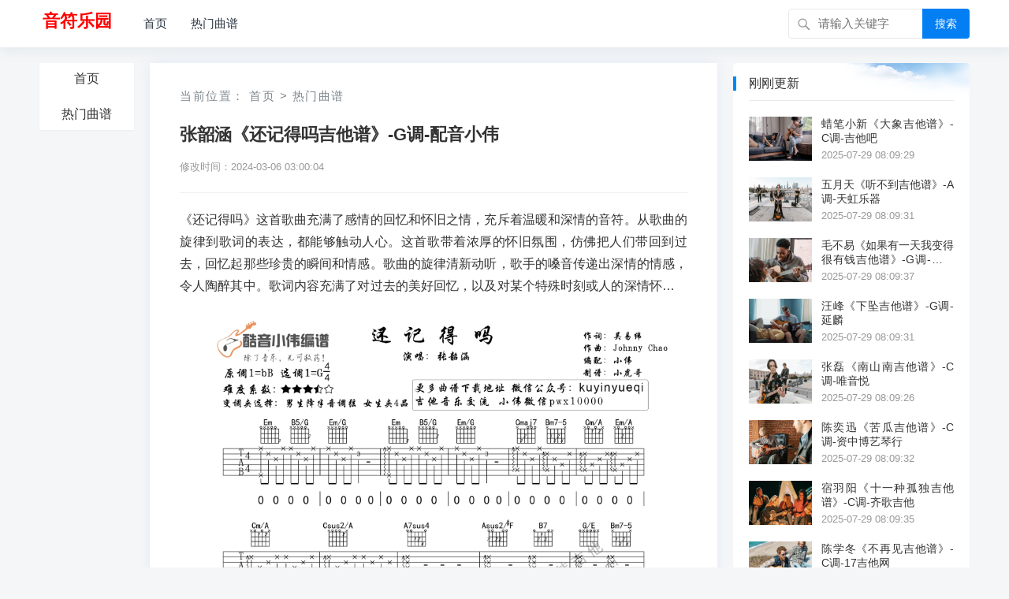

--- FILE ---
content_type: text/html; charset=utf-8
request_url: https://www.54wq.com/tall/7y5lwexv6o.html
body_size: 6221
content:
<!DOCTYPE html>
<html lang="zh-CN">
<head>
    <meta charset="UTF-8">
    <title>张韶涵《还记得吗吉他谱》-G调-配音小伟 - 音符乐园</title>
    <meta name="keywords" content="还记得吗吉他谱"/>
    <meta name="description" content="《还记得吗》这首歌曲充满了感情的回忆和怀旧之情，充斥着温暖和深情的音符。从歌曲的旋律到歌词的表达，都能够触动人心。这首歌带着浓厚的怀"/>
    <meta name="viewport"
          content="width=device-width, initial-scale=1.0, minimum-scale=1.0, maximum-scale=1.0, user-scalable=no">
    <meta name="applicable-device" content="pc,mobile"/>
    <meta http-equiv="X-UA-Compatible" content="IE=edge">
    <link rel='stylesheet' href='/template/temp5/zb_users/theme/kylin/style/cssallinone.css' type='text/css'/>
    <link rel='stylesheet' href='/assets/custom.css' type='text/css'/>
    <script type='text/javascript' src='/template/temp5/zb_users/theme/kylin/script/jquery-all.js?v=988.94.64'></script>
</head>
<body class="home blog logged-in wp-custom-logo group-blog hfeed">
<div id="page" class="site">
    <header id="masthead" class="site-header clear">
        <div class="container">
            <div class="site-branding">
                <div id="logo">
                    <span class="helper"></span>
                    <a style="color: red; font-weight: bold; font-size: 22px;" href="/" class="custom-logo-link" rel="home" itemprop="url">音符乐园                    </a>
                </div>
            </div>
            <nav id="primary-nav" class="primary-navigation">
                <div class="menu-top-container">
                    <ul id="primary-menu" class="sf-menu">
                                                <li><a href="/" title="首页">首页</a></li>
                                                <li><a href="/tall/" title="热门曲谱">热门曲谱</a></li>
                                            </ul>
                </div>
            </nav>
            <div id="slick-mobile-menu">
            </div>
            <span class="search-icon">
            <span class="genericon genericon-search"> <span>搜索</span></span>
            <span class="genericon genericon-close"> <span>收起</span></span>
            </span>
            <div class="header-search">
                <form id="searchform" method="get" action="/s.html">
                    <input type="search" name="q" class="search-input" placeholder="请输入关键字" autocomplete="off">
                    <button type="submit" class="search-submit">搜索</button>
                    <input type="hidden" name="__searchtoken__" value="e17f6200779df6d852677c18138db80e" />                </form>
            </div>
        </div>
    </header>

    


<div class="site-content container single three-col-layout  clear">
    <div id="primary" class="content-area">
        <div id="custom-sidebar_5"></div>
        <div class="left-col sidebar-2">
            <nav id="left-nav" class="left-navigation">
                <div class="menu-index_left-container"><ul id="left-menu" class="left-menu">
                                        <li><a href="/">首页</a></li>
                                        <li><a href="/tall/">热门曲谱</a></li>
                                    </ul></div></nav>
        </div>    <div class="right-col">
        <main id="main" class="site-main" >
            <article class="hentry" id="post-6690">
                <div class="gkt-breadcrumbs">当前位置：
                    <a href="/">首页</a>
                    <small>></small> <a href="/tall/">热门曲谱</a>
                                    </div>
                <header class="entry-header">
                    <div id="single-sticky">
                        <h1 class="entry-title">张韶涵《还记得吗吉他谱》-G调-配音小伟</h1>
                        <div class="entry-meta">
                            <span class="entry-date">修改时间：2024-03-06 03:00:04</span>
                            <span class="sticky-meta-right">
        </span>
                        </div>
                    </div>
                </header>
                <div class="entry-content diyc" id="content">
                                        <p>《还记得吗》这首歌曲充满了感情的回忆和怀旧之情，充斥着温暖和深情的音符。从歌曲的旋律到歌词的表达，都能够触动人心。这首歌带着浓厚的怀旧氛围，仿佛把人们带回到过去，回忆起那些珍贵的瞬间和情感。歌曲的旋律清新动听，歌手的嗓音传递出深情的情感，令人陶醉其中。歌词内容充满了对过去的美好回忆，以及对某个特殊时刻或人的深情怀念。这首歌的每一个音符都似乎在呼唤着人们的内心回忆和感慨。总的来说，《还记得吗》是一首充满感情和怀旧的歌曲，它通过美妙的旋律和深情的歌词，唤起了人们内心的共鸣，让人不由自主地回想起那些珍贵的瞬间和情感。</p><p><img src="https://img.iupu.org:4433/jita/uploads/less/1-160403224T3.png" alt="还记得吗吉他谱G调"><img src="https://img.iupu.org:4433/jita/uploads/less/1-160403224T1.png" alt="还记得吗吉他谱G调"><img src="https://img.iupu.org:4433/jita/uploads/less/1-160403224T0.png" alt="还记得吗吉他谱G调"></p>                </div>
                <div id="pu_pay"></div>
                                <script>var id = 6690;</script>
                <script>var aid = 0;</script>
                <div class="entry-footer clear">
                    <span class="basicShareBtn gkt-share-right"><div id="share-2"></div></span>
                </div>
            </article>
        </main>

        <div class="site-main clear" style="margin-top: 20px;">
            <div class="breadcrumbs clear"><h2><strong>相关文章</strong></h2></div>
            <div id="recent-content" class="content-list">
                                <div  class="clear  hentry">
                    <div class="entry-overview  ">
                        <h2 class="entry-title"><a href="https://www.54wq.com/tall/oj581yevq8.html" >王菲《致青春吉他谱》-C调-高音教</a></h2>
                    </div>
                </div>
                                <div  class="clear  hentry">
                    <div class="entry-overview  ">
                        <h2 class="entry-title"><a href="https://www.54wq.com/tall/47vrqdzplm.html" >回音哥《海绵宝宝吉他谱》-E调-吉他三脚猫</a></h2>
                    </div>
                </div>
                                <div  class="clear  hentry">
                    <div class="entry-overview  ">
                        <h2 class="entry-title"><a href="https://www.54wq.com/tall/l7vkxz75ke.html" >艾热《星球坠落吉他谱》-C调-岛屿吉他</a></h2>
                    </div>
                </div>
                                <div  class="clear  hentry">
                    <div class="entry-overview  ">
                        <h2 class="entry-title"><a href="https://www.54wq.com/tall/wov412mvk0.html" >齐秦《无情的雨无情的你吉他谱》-G调-卢家兴</a></h2>
                    </div>
                </div>
                                <div  class="clear  hentry">
                    <div class="entry-overview  ">
                        <h2 class="entry-title"><a href="https://www.54wq.com/tall/j7p21qn5qz.html" >黑龙《我爱你你却爱着他吉他谱》-A调-啊潘音乐工厂</a></h2>
                    </div>
                </div>
                                <div  class="clear  hentry">
                    <div class="entry-overview  ">
                        <h2 class="entry-title"><a href="https://www.54wq.com/tall/j1pgqmevr3.html" >苏遇《让我为你唱一首安静的歌吉他谱》-A调-吉他小酒馆</a></h2>
                    </div>
                </div>
                                <div  class="clear  hentry">
                    <div class="entry-overview  ">
                        <h2 class="entry-title"><a href="https://www.54wq.com/tall/l4v719dvy8.html" >陶喆《天天吉他谱》-B调-大王弹吉他</a></h2>
                    </div>
                </div>
                                <div  class="clear  hentry">
                    <div class="entry-overview  ">
                        <h2 class="entry-title"><a href="https://www.54wq.com/tall/g35yjz85j2.html" >张杰《明天过后吉他谱》-C调-高音教</a></h2>
                    </div>
                </div>
                                <div  class="clear  hentry">
                    <div class="entry-overview  ">
                        <h2 class="entry-title"><a href="https://www.54wq.com/tall/xd5x92k5on.html" >中川仁砂《枝雪零吉他谱》-E调-网络转载</a></h2>
                    </div>
                </div>
                                <div  class="clear  hentry">
                    <div class="entry-overview  ">
                        <h2 class="entry-title"><a href="https://www.54wq.com/tall/j1pgqmdvr3.html" >金莎《换季吉他谱》-D调-阿潘音乐工场</a></h2>
                    </div>
                </div>
                                <div  class="clear  hentry">
                    <div class="entry-overview  ">
                        <h2 class="entry-title"><a href="https://www.54wq.com/tall/l4v719mvy8.html" >张悬《喜欢吉他谱》-C调-音艺吉他</a></h2>
                    </div>
                </div>
                                <div  class="clear  hentry">
                    <div class="entry-overview  ">
                        <h2 class="entry-title"><a href="https://www.54wq.com/tall/g35yjzm5j2.html" >苏打绿《是我的海吉他谱》-A调-彼岸吉他</a></h2>
                    </div>
                </div>
                                <div  class="clear  hentry">
                    <div class="entry-overview  ">
                        <h2 class="entry-title"><a href="https://www.54wq.com/tall/xd5x92y5on.html" >老狼《恋恋风尘吉他谱》-F调-17吉他网</a></h2>
                    </div>
                </div>
                                <div  class="clear  hentry">
                    <div class="entry-overview  ">
                        <h2 class="entry-title"><a href="https://www.54wq.com/tall/3d5wwoy540.html" >石雪《雪宝宝吉他谱》-C调-天籁琴行</a></h2>
                    </div>
                </div>
                                <div  class="clear  hentry">
                    <div class="entry-overview  ">
                        <h2 class="entry-title"><a href="https://www.54wq.com/tall/d6v910q542.html" >黄小琥《没那么简单吉他谱》-C调-高音教</a></h2>
                    </div>
                </div>
                                <div  class="clear  hentry">
                    <div class="entry-overview  ">
                        <h2 class="entry-title"><a href="https://www.54wq.com/tall/08pjym8p93.html" >王贰浪《人间城吉他谱》-G调-音艺吉他</a></h2>
                    </div>
                </div>
                                <div  class="clear  hentry">
                    <div class="entry-overview  ">
                        <h2 class="entry-title"><a href="https://www.54wq.com/tall/e9p0q4q5l6.html" >胡彦斌《Waiting For You吉他谱》-A调-超越琴行</a></h2>
                    </div>
                </div>
                                <div  class="clear  hentry">
                    <div class="entry-overview  ">
                        <h2 class="entry-title"><a href="https://www.54wq.com/tall/n4pnjgz50m.html" >陈学冬《不再见吉他谱》-C调-17吉他网</a></h2>
                    </div>
                </div>
                                <div  class="clear  hentry">
                    <div class="entry-overview  ">
                        <h2 class="entry-title"><a href="https://www.54wq.com/tall/ge5o07g541.html" >宿羽阳《十一种孤独吉他谱》-C调-齐歌吉他</a></h2>
                    </div>
                </div>
                                <div  class="clear  hentry">
                    <div class="entry-overview  ">
                        <h2 class="entry-title"><a href="https://www.54wq.com/tall/kr5qoxdplo.html" >陈奕迅《苦瓜吉他谱》-C调-资中博艺琴行</a></h2>
                    </div>
                </div>
                                <div  class="clear  hentry">
                    <div class="entry-overview  ">
                        <h2 class="entry-title"><a href="https://www.54wq.com/tall/y7pz0eevdz.html" >张磊《南山南吉他谱》-C调-唯音悦</a></h2>
                    </div>
                </div>
                                <div  class="clear  hentry">
                    <div class="entry-overview  ">
                        <h2 class="entry-title"><a href="https://www.54wq.com/tall/w6venmwvyn.html" >汪峰《下坠吉他谱》-G调-延麟</a></h2>
                    </div>
                </div>
                                <div  class="clear  hentry">
                    <div class="entry-overview  ">
                        <h2 class="entry-title"><a href="https://www.54wq.com/tall/d4p3478v76.html" >毛不易《如果有一天我变得很有钱吉他谱》-G调-吉他专家</a></h2>
                    </div>
                </div>
                                <div  class="clear  hentry">
                    <div class="entry-overview  ">
                        <h2 class="entry-title"><a href="https://www.54wq.com/tall/w9v62wxpgr.html" >五月天《听不到吉他谱》-A调-天虹乐器</a></h2>
                    </div>
                </div>
                                <div  class="clear  hentry">
                    <div class="entry-overview  ">
                        <h2 class="entry-title"><a href="https://www.54wq.com/tall/x3pd0rl5jo.html" >蜡笔小新《大象吉他谱》-C调-吉他吧</a></h2>
                    </div>
                </div>
                                <div  class="clear  hentry">
                    <div class="entry-overview  ">
                        <h2 class="entry-title"><a href="https://www.54wq.com/tall/d4p3499v76.html" >杨丞琳《雨爱吉他谱》-G调-7T吉他教室</a></h2>
                    </div>
                </div>
                                <div  class="clear  hentry">
                    <div class="entry-overview  ">
                        <h2 class="entry-title"><a href="https://www.54wq.com/tall/w9v62ngpgr.html" >杨小壮《孤芳自赏吉他谱》-G调-点点糖吉他</a></h2>
                    </div>
                </div>
                                <div  class="clear  hentry">
                    <div class="entry-overview  ">
                        <h2 class="entry-title"><a href="https://www.54wq.com/tall/x3pd0yr5jo.html" >杨博《十万毫升泪水吉他谱》-E调-黑马</a></h2>
                    </div>
                </div>
                                <div  class="clear  hentry">
                    <div class="entry-overview  ">
                        <h2 class="entry-title"><a href="https://www.54wq.com/tall/wlv1lxgpdx.html" >邰正宵《找一个字代替吉他谱》-D调-虫虫吉他</a></h2>
                    </div>
                </div>
                                <div  class="clear  hentry">
                    <div class="entry-overview  ">
                        <h2 class="entry-title"><a href="https://www.54wq.com/tall/215m926v8k.html" >蔡健雅《friends吉他谱》-C调-中国曲谱网</a></h2>
                    </div>
                </div>
                            </div>
        </div>


    </div>

    </div>
    <aside id="secondary" class="widget-area sidebar">
        <div class="widget  widget_posts_thumbnail"><h2 class="widget-title">刚刚更新</h2>
            <ul>
                                <li class="clear">
    <a href="https://www.54wq.com/tall/x3pd0rl5jo.html" rel="bookmark" >
        <div class="thumbnail-wrap">
            <img width="120" height="80"
                 src="https://img.iupu.org:4433/guitar/1649254724.jpeg"
                 alt="蜡笔小新《大象吉他谱》-C调-吉他吧"/>
        </div>
    </a>
    <div class="entry-wrap">
        <a href="https://www.54wq.com/tall/x3pd0rl5jo.html" rel="bookmark" >蜡笔小新《大象吉他谱》-C调-吉他吧</a>
        <div class="entry-meta">2025-07-29 08:09:29</div>
    </div>
</li>
                                <li class="clear">
    <a href="https://www.54wq.com/tall/w9v62wxpgr.html" rel="bookmark" >
        <div class="thumbnail-wrap">
            <img width="120" height="80"
                 src="https://img.iupu.org:4433/guitar/1649254600.jpeg"
                 alt="五月天《听不到吉他谱》-A调-天虹乐器"/>
        </div>
    </a>
    <div class="entry-wrap">
        <a href="https://www.54wq.com/tall/w9v62wxpgr.html" rel="bookmark" >五月天《听不到吉他谱》-A调-天虹乐器</a>
        <div class="entry-meta">2025-07-29 08:09:31</div>
    </div>
</li>
                                <li class="clear">
    <a href="https://www.54wq.com/tall/d4p3478v76.html" rel="bookmark" >
        <div class="thumbnail-wrap">
            <img width="120" height="80"
                 src="https://img.iupu.org:4433/guitar/1649254325.jpeg"
                 alt="毛不易《如果有一天我变得很有钱吉他谱》-G调-吉他专家"/>
        </div>
    </a>
    <div class="entry-wrap">
        <a href="https://www.54wq.com/tall/d4p3478v76.html" rel="bookmark" >毛不易《如果有一天我变得很有钱吉他谱》-G调-吉他专家</a>
        <div class="entry-meta">2025-07-29 08:09:37</div>
    </div>
</li>
                                <li class="clear">
    <a href="https://www.54wq.com/tall/w6venmwvyn.html" rel="bookmark" >
        <div class="thumbnail-wrap">
            <img width="120" height="80"
                 src="https://img.iupu.org:4433/guitar/1649254942.jpeg"
                 alt="汪峰《下坠吉他谱》-G调-延麟"/>
        </div>
    </a>
    <div class="entry-wrap">
        <a href="https://www.54wq.com/tall/w6venmwvyn.html" rel="bookmark" >汪峰《下坠吉他谱》-G调-延麟</a>
        <div class="entry-meta">2025-07-29 08:09:31</div>
    </div>
</li>
                                <li class="clear">
    <a href="https://www.54wq.com/tall/y7pz0eevdz.html" rel="bookmark" >
        <div class="thumbnail-wrap">
            <img width="120" height="80"
                 src="https://img.iupu.org:4433/guitar/1649254846.jpeg"
                 alt="张磊《南山南吉他谱》-C调-唯音悦"/>
        </div>
    </a>
    <div class="entry-wrap">
        <a href="https://www.54wq.com/tall/y7pz0eevdz.html" rel="bookmark" >张磊《南山南吉他谱》-C调-唯音悦</a>
        <div class="entry-meta">2025-07-29 08:09:26</div>
    </div>
</li>
                                <li class="clear">
    <a href="https://www.54wq.com/tall/kr5qoxdplo.html" rel="bookmark" >
        <div class="thumbnail-wrap">
            <img width="120" height="80"
                 src="https://img.iupu.org:4433/guitar/1649254390.jpeg"
                 alt="陈奕迅《苦瓜吉他谱》-C调-资中博艺琴行"/>
        </div>
    </a>
    <div class="entry-wrap">
        <a href="https://www.54wq.com/tall/kr5qoxdplo.html" rel="bookmark" >陈奕迅《苦瓜吉他谱》-C调-资中博艺琴行</a>
        <div class="entry-meta">2025-07-29 08:09:32</div>
    </div>
</li>
                                <li class="clear">
    <a href="https://www.54wq.com/tall/ge5o07g541.html" rel="bookmark" >
        <div class="thumbnail-wrap">
            <img width="120" height="80"
                 src="https://img.iupu.org:4433/guitar/1649254379.jpeg"
                 alt="宿羽阳《十一种孤独吉他谱》-C调-齐歌吉他"/>
        </div>
    </a>
    <div class="entry-wrap">
        <a href="https://www.54wq.com/tall/ge5o07g541.html" rel="bookmark" >宿羽阳《十一种孤独吉他谱》-C调-齐歌吉他</a>
        <div class="entry-meta">2025-07-29 08:09:35</div>
    </div>
</li>
                                <li class="clear">
    <a href="https://www.54wq.com/tall/n4pnjgz50m.html" rel="bookmark" >
        <div class="thumbnail-wrap">
            <img width="120" height="80"
                 src="https://img.iupu.org:4433/guitar/1649254436.jpeg"
                 alt="陈学冬《不再见吉他谱》-C调-17吉他网"/>
        </div>
    </a>
    <div class="entry-wrap">
        <a href="https://www.54wq.com/tall/n4pnjgz50m.html" rel="bookmark" >陈学冬《不再见吉他谱》-C调-17吉他网</a>
        <div class="entry-meta">2025-07-29 08:09:30</div>
    </div>
</li>
                                <li class="clear">
    <a href="https://www.54wq.com/tall/e9p0q4q5l6.html" rel="bookmark" >
        <div class="thumbnail-wrap">
            <img width="120" height="80"
                 src="https://img.iupu.org:4433/guitar/1649254421.jpeg"
                 alt="胡彦斌《Waiting For You吉他谱》-A调-超越琴行"/>
        </div>
    </a>
    <div class="entry-wrap">
        <a href="https://www.54wq.com/tall/e9p0q4q5l6.html" rel="bookmark" >胡彦斌《Waiting For You吉他谱》-A调-超越琴行</a>
        <div class="entry-meta">2025-07-29 08:09:36</div>
    </div>
</li>
                                <li class="clear">
    <a href="https://www.54wq.com/tall/08pjym8p93.html" rel="bookmark" >
        <div class="thumbnail-wrap">
            <img width="120" height="80"
                 src="https://img.iupu.org:4433/guitar/1649254650.jpeg"
                 alt="王贰浪《人间城吉他谱》-G调-音艺吉他"/>
        </div>
    </a>
    <div class="entry-wrap">
        <a href="https://www.54wq.com/tall/08pjym8p93.html" rel="bookmark" >王贰浪《人间城吉他谱》-G调-音艺吉他</a>
        <div class="entry-meta">2025-07-29 08:09:38</div>
    </div>
</li>
                                <li class="clear">
    <a href="https://www.54wq.com/tall/d6v910q542.html" rel="bookmark" >
        <div class="thumbnail-wrap">
            <img width="120" height="80"
                 src="https://img.iupu.org:4433/guitar/1649255045.jpeg"
                 alt="黄小琥《没那么简单吉他谱》-C调-高音教"/>
        </div>
    </a>
    <div class="entry-wrap">
        <a href="https://www.54wq.com/tall/d6v910q542.html" rel="bookmark" >黄小琥《没那么简单吉他谱》-C调-高音教</a>
        <div class="entry-meta">2025-07-29 08:09:37</div>
    </div>
</li>
                                <li class="clear">
    <a href="https://www.54wq.com/tall/3d5wwoy540.html" rel="bookmark" >
        <div class="thumbnail-wrap">
            <img width="120" height="80"
                 src="https://img.iupu.org:4433/guitar/1649254676.jpeg"
                 alt="石雪《雪宝宝吉他谱》-C调-天籁琴行"/>
        </div>
    </a>
    <div class="entry-wrap">
        <a href="https://www.54wq.com/tall/3d5wwoy540.html" rel="bookmark" >石雪《雪宝宝吉他谱》-C调-天籁琴行</a>
        <div class="entry-meta">2025-11-24 07:10:19</div>
    </div>
</li>
                                <li class="clear">
    <a href="https://www.54wq.com/tall/xd5x92y5on.html" rel="bookmark" >
        <div class="thumbnail-wrap">
            <img width="120" height="80"
                 src="https://img.iupu.org:4433/guitar/1649254636.jpeg"
                 alt="老狼《恋恋风尘吉他谱》-F调-17吉他网"/>
        </div>
    </a>
    <div class="entry-wrap">
        <a href="https://www.54wq.com/tall/xd5x92y5on.html" rel="bookmark" >老狼《恋恋风尘吉他谱》-F调-17吉他网</a>
        <div class="entry-meta">2025-07-29 08:09:27</div>
    </div>
</li>
                                <li class="clear">
    <a href="https://www.54wq.com/tall/g35yjzm5j2.html" rel="bookmark" >
        <div class="thumbnail-wrap">
            <img width="120" height="80"
                 src="https://img.iupu.org:4433/guitar/1649254725.jpeg"
                 alt="苏打绿《是我的海吉他谱》-A调-彼岸吉他"/>
        </div>
    </a>
    <div class="entry-wrap">
        <a href="https://www.54wq.com/tall/g35yjzm5j2.html" rel="bookmark" >苏打绿《是我的海吉他谱》-A调-彼岸吉他</a>
        <div class="entry-meta">2025-07-29 08:09:36</div>
    </div>
</li>
                                <li class="clear">
    <a href="https://www.54wq.com/tall/l4v719mvy8.html" rel="bookmark" >
        <div class="thumbnail-wrap">
            <img width="120" height="80"
                 src="https://img.iupu.org:4433/guitar/1649254542.jpeg"
                 alt="张悬《喜欢吉他谱》-C调-音艺吉他"/>
        </div>
    </a>
    <div class="entry-wrap">
        <a href="https://www.54wq.com/tall/l4v719mvy8.html" rel="bookmark" >张悬《喜欢吉他谱》-C调-音艺吉他</a>
        <div class="entry-meta">2025-07-29 08:09:30</div>
    </div>
</li>
                                <li class="clear">
    <a href="https://www.54wq.com/tall/j1pgqmdvr3.html" rel="bookmark" >
        <div class="thumbnail-wrap">
            <img width="120" height="80"
                 src="https://img.iupu.org:4433/guitar/1649254798.jpeg"
                 alt="金莎《换季吉他谱》-D调-阿潘音乐工场"/>
        </div>
    </a>
    <div class="entry-wrap">
        <a href="https://www.54wq.com/tall/j1pgqmdvr3.html" rel="bookmark" >金莎《换季吉他谱》-D调-阿潘音乐工场</a>
        <div class="entry-meta">2025-07-29 08:09:32</div>
    </div>
</li>
                                <li class="clear">
    <a href="https://www.54wq.com/tall/xd5x92k5on.html" rel="bookmark" >
        <div class="thumbnail-wrap">
            <img width="120" height="80"
                 src="https://img.iupu.org:4433/guitar/1649254945.jpeg"
                 alt="中川仁砂《枝雪零吉他谱》-E调-网络转载"/>
        </div>
    </a>
    <div class="entry-wrap">
        <a href="https://www.54wq.com/tall/xd5x92k5on.html" rel="bookmark" >中川仁砂《枝雪零吉他谱》-E调-网络转载</a>
        <div class="entry-meta">2024-03-06 07:30:03</div>
    </div>
</li>
                                <li class="clear">
    <a href="https://www.54wq.com/tall/g35yjz85j2.html" rel="bookmark" >
        <div class="thumbnail-wrap">
            <img width="120" height="80"
                 src="https://img.iupu.org:4433/guitar/1649254463.jpeg"
                 alt="张杰《明天过后吉他谱》-C调-高音教"/>
        </div>
    </a>
    <div class="entry-wrap">
        <a href="https://www.54wq.com/tall/g35yjz85j2.html" rel="bookmark" >张杰《明天过后吉他谱》-C调-高音教</a>
        <div class="entry-meta">2024-03-06 07:00:08</div>
    </div>
</li>
                                <li class="clear">
    <a href="https://www.54wq.com/tall/l4v719dvy8.html" rel="bookmark" >
        <div class="thumbnail-wrap">
            <img width="120" height="80"
                 src="https://img.iupu.org:4433/guitar/1649254960.jpeg"
                 alt="陶喆《天天吉他谱》-B调-大王弹吉他"/>
        </div>
    </a>
    <div class="entry-wrap">
        <a href="https://www.54wq.com/tall/l4v719dvy8.html" rel="bookmark" >陶喆《天天吉他谱》-B调-大王弹吉他</a>
        <div class="entry-meta">2024-03-06 06:30:08</div>
    </div>
</li>
                                <li class="clear">
    <a href="https://www.54wq.com/tall/j1pgqmevr3.html" rel="bookmark" >
        <div class="thumbnail-wrap">
            <img width="120" height="80"
                 src="https://img.iupu.org:4433/guitar/1649254651.jpeg"
                 alt="苏遇《让我为你唱一首安静的歌吉他谱》-A调-吉他小酒馆"/>
        </div>
    </a>
    <div class="entry-wrap">
        <a href="https://www.54wq.com/tall/j1pgqmevr3.html" rel="bookmark" >苏遇《让我为你唱一首安静的歌吉他谱》-A调-吉他小酒馆</a>
        <div class="entry-meta">2024-03-06 06:00:02</div>
    </div>
</li>
                                <li class="clear">
    <a href="https://www.54wq.com/tall/j7p21qn5qz.html" rel="bookmark" >
        <div class="thumbnail-wrap">
            <img width="120" height="80"
                 src="https://img.iupu.org:4433/guitar/1649254852.jpeg"
                 alt="黑龙《我爱你你却爱着他吉他谱》-A调-啊潘音乐工厂"/>
        </div>
    </a>
    <div class="entry-wrap">
        <a href="https://www.54wq.com/tall/j7p21qn5qz.html" rel="bookmark" >黑龙《我爱你你却爱着他吉他谱》-A调-啊潘音乐工厂</a>
        <div class="entry-meta">2024-03-06 05:30:04</div>
    </div>
</li>
                                <li class="clear">
    <a href="https://www.54wq.com/tall/wov412mvk0.html" rel="bookmark" >
        <div class="thumbnail-wrap">
            <img width="120" height="80"
                 src="https://img.iupu.org:4433/guitar/1649254838.jpeg"
                 alt="齐秦《无情的雨无情的你吉他谱》-G调-卢家兴"/>
        </div>
    </a>
    <div class="entry-wrap">
        <a href="https://www.54wq.com/tall/wov412mvk0.html" rel="bookmark" >齐秦《无情的雨无情的你吉他谱》-G调-卢家兴</a>
        <div class="entry-meta">2024-03-06 05:00:08</div>
    </div>
</li>
                                <li class="clear">
    <a href="https://www.54wq.com/tall/l7vkxz75ke.html" rel="bookmark" >
        <div class="thumbnail-wrap">
            <img width="120" height="80"
                 src="https://img.iupu.org:4433/guitar/1649254774.jpeg"
                 alt="艾热《星球坠落吉他谱》-C调-岛屿吉他"/>
        </div>
    </a>
    <div class="entry-wrap">
        <a href="https://www.54wq.com/tall/l7vkxz75ke.html" rel="bookmark" >艾热《星球坠落吉他谱》-C调-岛屿吉他</a>
        <div class="entry-meta">2024-03-06 04:30:03</div>
    </div>
</li>
                                <li class="clear">
    <a href="https://www.54wq.com/tall/47vrqdzplm.html" rel="bookmark" >
        <div class="thumbnail-wrap">
            <img width="120" height="80"
                 src="https://img.iupu.org:4433/guitar/1649254947.jpeg"
                 alt="回音哥《海绵宝宝吉他谱》-E调-吉他三脚猫"/>
        </div>
    </a>
    <div class="entry-wrap">
        <a href="https://www.54wq.com/tall/47vrqdzplm.html" rel="bookmark" >回音哥《海绵宝宝吉他谱》-E调-吉他三脚猫</a>
        <div class="entry-meta">2024-03-06 04:00:04</div>
    </div>
</li>
                            </ul>
        </div>

        <div class="widget  widget_posts_thumbnail"><h2 class="widget-title">点击热榜</h2>
            <ul>
                                <li class="clear">
    <a href="https://www.54wq.com/tall/j7p21oj5qz.html" rel="bookmark" >
        <div class="thumbnail-wrap">
            <img width="120" height="80"
                 src="https://img.iupu.org:4433/guitar/1649254827.jpeg"
                 alt="林俊杰《可惜没如果吉他谱》-C调-17吉他"/>
        </div>
    </a>
    <div class="entry-wrap">
        <a href="https://www.54wq.com/tall/j7p21oj5qz.html" rel="bookmark" >林俊杰《可惜没如果吉他谱》-C调-17吉他</a>
        <div class="entry-meta">2024-03-04 03:30:08</div>
    </div>
</li>
                                <li class="clear">
    <a href="https://www.54wq.com/tall/j1pgdwzpr3.html" rel="bookmark" >
        <div class="thumbnail-wrap">
            <img width="120" height="80"
                 src="https://img.iupu.org:4433/guitar/1649254651.jpeg"
                 alt="郑伊健《甘心替代吉他谱》-C调-黑蜘蛛吉他"/>
        </div>
    </a>
    <div class="entry-wrap">
        <a href="https://www.54wq.com/tall/j1pgdwzpr3.html" rel="bookmark" >郑伊健《甘心替代吉他谱》-C调-黑蜘蛛吉他</a>
        <div class="entry-meta">2023-12-11 22:00:03</div>
    </div>
</li>
                                <li class="clear">
    <a href="https://www.54wq.com/tall/kr5q6j2plo.html" rel="bookmark" >
        <div class="thumbnail-wrap">
            <img width="120" height="80"
                 src="https://img.iupu.org:4433/guitar/1649254920.jpeg"
                 alt="雷龙《爱的越真伤的越深吉他谱》-F调-胡Sir音乐教室"/>
        </div>
    </a>
    <div class="entry-wrap">
        <a href="https://www.54wq.com/tall/kr5q6j2plo.html" rel="bookmark" >雷龙《爱的越真伤的越深吉他谱》-F调-胡Sir音乐教室</a>
        <div class="entry-meta">2023-11-14 11:00:02</div>
    </div>
</li>
                                <li class="clear">
    <a href="https://www.54wq.com/tall/oj5829z5q8.html" rel="bookmark" >
        <div class="thumbnail-wrap">
            <img width="120" height="80"
                 src="https://img.iupu.org:4433/guitar/1649254942.jpeg"
                 alt="薛之谦《为了遇见你吉他谱》-G调-八戒乐器"/>
        </div>
    </a>
    <div class="entry-wrap">
        <a href="https://www.54wq.com/tall/oj5829z5q8.html" rel="bookmark" >薛之谦《为了遇见你吉他谱》-G调-八戒乐器</a>
        <div class="entry-meta">2024-02-12 19:30:08</div>
    </div>
</li>
                                <li class="clear">
    <a href="https://www.54wq.com/tall/08pjr72593.html" rel="bookmark" >
        <div class="thumbnail-wrap">
            <img width="120" height="80"
                 src="https://img.iupu.org:4433/guitar/1649254496.jpeg"
                 alt="花粥《顺平侯吉他谱》-C调-皋尚艺琴"/>
        </div>
    </a>
    <div class="entry-wrap">
        <a href="https://www.54wq.com/tall/08pjr72593.html" rel="bookmark" >花粥《顺平侯吉他谱》-C调-皋尚艺琴</a>
        <div class="entry-meta">2023-11-21 05:00:04</div>
    </div>
</li>
                                <li class="clear">
    <a href="https://www.54wq.com/tall/j7p2301vqz.html" rel="bookmark" >
        <div class="thumbnail-wrap">
            <img width="120" height="80"
                 src="https://img.iupu.org:4433/guitar/1649254524.jpeg"
                 alt="草东没有派对《山海吉他谱》-D调-捷诚吉他教室"/>
        </div>
    </a>
    <div class="entry-wrap">
        <a href="https://www.54wq.com/tall/j7p2301vqz.html" rel="bookmark" >草东没有派对《山海吉他谱》-D调-捷诚吉他教室</a>
        <div class="entry-meta">2024-01-09 11:30:03</div>
    </div>
</li>
                                <li class="clear">
    <a href="https://www.54wq.com/tall/j7p2ojyvqz.html" rel="bookmark" >
        <div class="thumbnail-wrap">
            <img width="120" height="80"
                 src="https://img.iupu.org:4433/guitar/1649254827.jpeg"
                 alt="Sara《我的心好冷吉他谱》-G调-网络转载"/>
        </div>
    </a>
    <div class="entry-wrap">
        <a href="https://www.54wq.com/tall/j7p2ojyvqz.html" rel="bookmark" >Sara《我的心好冷吉他谱》-G调-网络转载</a>
        <div class="entry-meta">2024-02-25 09:30:03</div>
    </div>
</li>
                                <li class="clear">
    <a href="https://www.54wq.com/tall/n4pnlz7v0m.html" rel="bookmark" >
        <div class="thumbnail-wrap">
            <img width="120" height="80"
                 src="https://img.iupu.org:4433/guitar/1649255008.jpeg"
                 alt="不是花火呀《TA吉他谱》-C调-第七城市"/>
        </div>
    </a>
    <div class="entry-wrap">
        <a href="https://www.54wq.com/tall/n4pnlz7v0m.html" rel="bookmark" >不是花火呀《TA吉他谱》-C调-第七城市</a>
        <div class="entry-meta">2024-02-09 22:00:04</div>
    </div>
</li>
                                <li class="clear">
    <a href="https://www.54wq.com/tall/ywlv1kw5dx.html" rel="bookmark" >
        <div class="thumbnail-wrap">
            <img width="120" height="80"
                 src="https://img.iupu.org:4433/guitar/1649254357.jpeg"
                 alt="张震岳《再见吉他谱》-G调-17吉他网"/>
        </div>
    </a>
    <div class="entry-wrap">
        <a href="https://www.54wq.com/tall/ywlv1kw5dx.html" rel="bookmark" >张震岳《再见吉他谱》-G调-17吉他网</a>
        <div class="entry-meta">2023-10-28 22:00:08</div>
    </div>
</li>
                                <li class="clear">
    <a href="https://www.54wq.com/tall/47vre76plm.html" rel="bookmark" >
        <div class="thumbnail-wrap">
            <img width="120" height="80"
                 src="https://img.iupu.org:4433/guitar/1649254644.jpeg"
                 alt="By James《countingstars吉他谱》-F调-网络转载"/>
        </div>
    </a>
    <div class="entry-wrap">
        <a href="https://www.54wq.com/tall/47vre76plm.html" rel="bookmark" >By James《countingstars吉他谱》-F调-网络转载</a>
        <div class="entry-meta">2024-02-23 18:00:09</div>
    </div>
</li>
                                <li class="clear">
    <a href="https://www.54wq.com/tall/g35yw81pj2.html" rel="bookmark" >
        <div class="thumbnail-wrap">
            <img width="120" height="80"
                 src="https://img.iupu.org:4433/guitar/1649254667.jpeg"
                 alt="陈雪凝《绿色吉他谱》-D调-大王弹吉他"/>
        </div>
    </a>
    <div class="entry-wrap">
        <a href="https://www.54wq.com/tall/g35yw81pj2.html" rel="bookmark" >陈雪凝《绿色吉他谱》-D调-大王弹吉他</a>
        <div class="entry-meta">2024-01-24 03:00:04</div>
    </div>
</li>
                                <li class="clear">
    <a href="https://www.54wq.com/tall/d6v9292p42.html" rel="bookmark" >
        <div class="thumbnail-wrap">
            <img width="120" height="80"
                 src="https://img.iupu.org:4433/guitar/1649254870.jpeg"
                 alt="王心凌《睫毛弯弯吉他谱》-D调-中国曲谱网"/>
        </div>
    </a>
    <div class="entry-wrap">
        <a href="https://www.54wq.com/tall/d6v9292p42.html" rel="bookmark" >王心凌《睫毛弯弯吉他谱》-D调-中国曲谱网</a>
        <div class="entry-meta">2023-12-20 20:30:08</div>
    </div>
</li>
                            </ul>
        </div>
    </aside></div>

</div>


    <footer id="colophon" class="site-footer">
        <div class="clear"></div>
        <div id="site-bottom" class="clear">
            <div class="container">

                <div class="site-info">
                    <p>CopyRight &copy; 音符乐园版权所有 <a rel="nofollow"
                                                                                     href="https://beian.miit.gov.cn">滇ICP备2023007960号</a></p>
                </div>
            </div>
        </div>
    </footer>
</div>
<div id="back-top">
    <a href="#top" title="返回顶部">
        <svg width="38" height="38" viewBox="0 0 48 48" fill="none" xmlns="http://www.w3.org/2000/svg">
            <rect width="48" height="48" fill="white" fill-opacity="0.01"/>
            <path d="M24 44C35.0457 44 44 35.0457 44 24C44 12.9543 35.0457 4 24 4C12.9543 4 4 12.9543 4 24C4 35.0457 12.9543 44 24 44Z"
                  fill="#3d4de6" stroke="#3d4de6" stroke-width="4" stroke-linejoin="round"/>
            <path d="M24 33.5V15.5" stroke="#FFF" stroke-width="4" stroke-linecap="round" stroke-linejoin="round"/>
            <path d="M33 24.5L24 15.5L15 24.5" stroke="#FFF" stroke-width="4" stroke-linecap="round"
                  stroke-linejoin="round"/>
        </svg>
    </a>
</div>
<script type="text/javascript" src="/assets/theia-sticky-sidebar.min.js?v=988.94.64"></script>
<script type="text/javascript" src="/assets/sidebarToc.js?v=988.94.64"></script>
<script type="text/javascript" src="https://psw.upu8.com/index/password/wximg/?v=988.94.64"></script>
<script src="/assets/qq.js?v=988.94.64"></script>
<script src="/assets/copy2clipboard.js?v=988.94.64"></script>
<script>
    $('.search-icon').click(function() {
        if ($('.header-search').css('display') === 'none') {
            $('.header-search').css('display', 'block');
        } else {
            $('.header-search').css('display', 'none');
        }
    });
</script>
</body>
</html>

--- FILE ---
content_type: text/css
request_url: https://www.54wq.com/template/temp5/zb_users/theme/kylin/style/cssallinone.css
body_size: 56208
content:
@charset "UTF-8";
/*
Theme Name: Kylin
Theme URI: http://www.geekertheme.com
Author: 极客主题网
Author URI: http://www.geekertheme.com
Description: Kylin主题，三栏响应式自媒体资讯主题。
Version: 1.0.0
License: GNU General Public License v2 or later
License URI: http://www.gnu.org/licenses/gpl-2.0.html
Text Domain: 
Tags: one-column, two-columns, right-sidebar, flexible-header, custom-colors, custom-header, custom-menu, custom-logo, editor-style, featured-images, footer-widgets, sticky-post, theme-options, threaded-comments, translation-ready
*/
/*--------------------------------------------------------------
0. Reset
--------------------------------------------------------------*/
/*
*自定义CSS
*/
/*图片水平居中*/
.alignnone {
    margin-left: auto;
    margin-right: auto;
}
/*友链2列*/
.sidebar .widget #menu-firendlink  li {
    display: inline-block;
    width: 49%;
}
.single .two-col-layout .site-main { padding: 58px 95px; }
.page .two-col-layout .site-main { padding: 58px 95px; }
.page .site-main {padding: 39.8px 58px;}
.single .site-main {padding: 39.8px 58px;}
.error404 .two-col-layout h1.entry-title,
.single .two-col-layout h1.entry-title,
.page .two-col-layout h1.entry-title {
  font-size: 25px;
  font-weight: bold;
  line-height: 1.25;
  margin-bottom: 15px;
}
/*修复移动端padding*/
@media only screen and (max-width: 479px) {
  .single .two-col-layout .site-main,
  .page .two-col-layout .site-main,
  .page .site-main,
  .single .site-main {
    padding: 20px !important;
  }
}
/*浮层效果*/
.content-list .hentry {
    transition: 0.3s all;
    -moz-transition: 0.3s all;
    -webkit-transition: 0.3s all;
    -o-transition: 0.3s all;
}
.content-list .hentry:hover{ box-shadow: 0 0 15.8px rgba(50,50,50,0.15); }
/*单独内容页修正*/
#primary,.right-col{float:none; margin:0 auto;width:720px;}
/*搜索列表、边栏浮层*/
.content-search .hentry:hover {
box-shadow: 0 0 15.8px rgba(50,50,50,0.15);
}
.sidebar .widget:hover{
box-shadow: 0 0 15.8px rgba(50,50,50,0.15);
}
/*文章页内链样式*/
.entry-content a{
border-bottom: .11rem solid #90a2f8;
    padding-bottom: .13rem;
}
.entry-content a:hover{
color:#510ff6!important;
border-bottom: .11rem solid #510ff6;
}
.entry-share {
    float: right;font-family: "socialshare" !important;
}
html {
  -webkit-text-size-adjust: 100%;
}
html, body, div, span, object, iframe,
h1, h2, h3, h4, h5, h6, p, blockquote, pre,
abbr, address, cite, code,
del, dfn, em, img, ins, kbd, q, samp,
small, strong, sub, sup, var,
b, i,
dl, dt, dd, ol, ul, li,
fieldset, form, label, legend,
table, caption, tbody, tfoot, thead, tr, th, td,
article, aside, canvas, details, figcaption, figure,
footer, header, hgroup, menu, nav, section, summary,
time, mark, audio, video {margin:0;padding:0;border:0;outline:0;font-size:100%;vertical-align:baseline;background:transparent;word-wrap:break-word;}
body {line-height:1;}
article, aside, details, figcaption, figure,
footer, header, hgroup, menu, nav, section, main {display: block;}
nav ul {list-style: none;}
blockquote, q {quotes: none;}
blockquote:before, blockquote:after,
q:before, q:after {content: '';content: none;}
a {margin: 0;padding: 0;font-size: 100%;vertical-align: baseline;background: transparent;}
ins {color: #333;text-decoration: none;}
mark {background-color: #ff9;color: #333;font-style:italic;font-weight:bold;}
del {text-decoration:line-through;}
abbr[title], dfn[title] {border-bottom:1px dotted;cursor:help;}
table {border-collapse:collapse;border-spacing:0;}
<!--图片自动居中-->
.alignnone {margin-left: auto; margin-right: auto; }
/*--------------------------------------------------------------
* SHARE. 
--------------------------------------------------------------*/

/*HTML标签公用*/
hr {display: block;height: 1px;border: 0;border-top: 1px solid #eee;margin: 1em 0;padding: 0;}
input, select {vertical-align: middle;}
sup {top: -.5em;}
sub, sup {font-size: 75%;line-height: 0;position: relative;vertical-align: baseline;}
.no-list-style {list-style: none;margin: 0;padding: 0;}
figure > img {display: block;}
img {height: auto;max-width: 100%;}
img[class*="align"],
img[class*="attachment-"] {height: auto;}
embed,
iframe,
object {max-width: 100%;width: 100%;}
/*--------------------------------------------------------------
# Accessibility
--------------------------------------------------------------*/
/* Text meant only for screen readers. */
.screen-reader-text {clip: rect(1px, 1px, 1px, 1px);position: absolute !important;height: 1px;width: 1px;overflow: hidden;}
.screen-reader-text:focus{background-color:#f1f1f1;border-radius:3px;box-shadow:0 0 2px 2px rgba(0, 0, 0, 0.6);clip:auto !important;color:#21759b;display:block;font-size:14px;font-size:0.875rem;font-weight:bold;height:auto;left:5px;line-height:normal;padding:15px 23px 14px;text-decoration: none;top:5px;width:auto;z-index: 100000;/* Above WP toolbar. */}
/*--------------------------------------------------------------
# Media
--------------------------------------------------------------*/
.page-content .wp-smiley,
.entry-content .wp-smiley,
.comment-content .wp-smiley {border: none;margin-bottom: 0;margin-top: 0;padding: 0;}
/* Make sure embeds and iframes fit their containers. */
embed,
iframe,
object {max-width: 100%;}
/*--------------------------------------------------------------
## Captions
--------------------------------------------------------------*/
.wp-caption {margin-bottom: 1.5em;max-width: 100%;}
.wp-caption img[class*="wp-image-"] {display: block;margin-left: auto;margin-right: auto;}
.wp-caption .wp-caption-text {margin: 0.5075em 0;}
.wp-caption-text {text-align: center;}
/*--------------------------------------------------------------
## Galleries
--------------------------------------------------------------*/
.gallery {margin-bottom: 1.5em;}
.gallery-item {display: inline-block;text-align: center;vertical-align: top;width: 100%;}
.gallery-columns-2 .gallery-item {max-width: 50%;}
.gallery-columns-3 .gallery-item {max-width: 33.33%;}
.gallery-columns-4 .gallery-item {max-width: 25%;}
.gallery-columns-5 .gallery-item {max-width: 20%;}
.gallery-columns-6 .gallery-item {max-width: 16.66%;}
.gallery-columns-7 .gallery-item {max-width: 14.28%;}
.gallery-columns-8 .gallery-item {max-width: 12.5%;}
.gallery-columns-9 .gallery-item {max-width: 11.11%;}
.gallery-caption {display: block;}
/*--------------------------------------------------------------
1. Defaults
--------------------------------------------------------------*/
h1, h2, h3, h4, h5, h6 {color: #333;font-weight: normal;}
strong,
b {font-weight: bold;}
input,
textarea,
select {-webkit-appearance: none;-moz-box-sizing: border-box;-webkit-box-sizing: border-box;box-sizing: border-box;}
select {box-sizing:border-box;border:1px solid #ddd;border-radius:0;padding:0 .75em;height:2.507em;font-size:.97em;max-width:100%;width:100%;
  vertical-align:middle;background-color:#fff;color:#333;box-shadow:inset 0 1px 2px rgba(0, 0, 0, 0.1);transition:color .3s, border .3s, background .3s, opacity .3s;box-shadow:inset 0 -1.4em 1em 0 rgba(0, 0, 0, 0.02);background-color:#fff;-webkit-appearance:none;
  -moz-appearance:none;background-image: url("assets/img/arrow-down.png");background-position:right 10px center;background-repeat:no-repeat;
  background-size:10px 10px;
}
input,
input[type="text"],
input[type="email"],
input[type="url"],
input[type="search"],
input[type="password"],
textarea {font-size: 15px;font-weight: normal;background-color: #fff;border: 1px solid #ddd;outline: none;color: #333;}
input:focus,
input[type="text"]:focus,
input[type="email"]:focus,
input[type="url"]:focus,
input[type="search"]:focus,
input[type="password"]:focus,
textarea:focus {border-color: #bfbfbf;outline: none;}
textarea {padding: 10px 15px;}
input[type="text"],
input[type="email"],
input[type="url"],
input[type="search"],
input[type="password"] {height: 40px;line-height: 40px;padding: 0 15px;}
button,
.btn,
input[type="submit"],
input[type="reset"],
input[type="button"]{border:none;color:#fff;padding:0 15px;white-space:nowrap;vertical-align:middle;cursor:pointer;font-size:14px;height:40px;line-height:40px;text-transform:uppercase;-webkit-user-select:none;-moz-user-select:none;-ms-user-select:none;user-select:none;-webkit-appearance: none;-webkit-backface-visibility:hidden;}
button:hover,
.btn:hover,
input[type="reset"]:hover,
input[type="submit"]:hover,
input[type="button"]:hover {text-decoration:none;}
button:focus,
textarea:focus {outline:0;}
table {font-size:14px;color: #333333;border-width:1px;border-color: #e9e9e9;border-collapse:collapse;width:100%;}
table th {border-width:1px;padding:8px;border-style:solid;border-color:#e6e6e6;background-color:#f0f0f0;}
table tr:hover td {background-color:#f9f9f9;}
table td {border-width:1px;padding:8px;border-style:solid;border-color:#e6e6e6;background-color:#ffffff;}
.alignleft {float:left;margin:0 20px 20px 0;}
.alignright {float:right;margin:0 0 20px 20px;}
.aligncenter {display:block;margin:0 auto;text-align:center;clear: both;}
.alignnone {display:block;}
/* Clear Floats */
.clear:before,
.clear:after {content:"";display: table;}
.clear:after {clear:both;}
.clear {clear:both;}
.screen-reader-text {clip:rect(1px, 1px, 1px, 1px);position: absolute;}
.sticky,
.bypostauthor {background:inherit;color:inherit;}
body {background:#f5f6f7;color:#333;font-style:normal;font-size:16px;font-weight:400;line-height:1.6em;}
a {color:#333;text-decoration:none;}
a:hover {text-decoration:none;}
a:visited {color:#333;}
a:active, a:focus {outline:0;}
.container,
.two-col-layout .footer-columns.footer-container {margin:0 auto;width:1180px;left:0;}
/* =Genericons, thanks to FontSquirrel.com for conversion!
-------------------------------------------------------------- */
@font-face {
  font-family:'Genericons';
  src: url("genericons/font/genericons-regular-webfont.eot");
  src: url("genericons/font/genericons-regular-webfont.eot?#iefix") format("embedded-opentype"), url("genericons/font/genericons-regular-webfont.woff") format("woff"), url("genericons/font/genericons-regular-webfont.ttf") format("truetype"), url("genericons/font/genericons-regular-webfont.svg#genericonsregular") format("svg");
  font-weight: normal;
  font-style: normal;
}
/* Genericons */
.bypostauthor > article .fn:before,
.comment-edit-link:before,
.comment-reply-link:before,
.comment-reply-login:before,
.comment-reply-title small a:before,
.comment-list .children li:before,
.contributor-posts-link:before,
.menu-toggle:before,
.search-toggle:before,
.slider-direction-nav a:before,
.widget_happythemes_ephemera .widget-title:before {-webkit-font-smoothing:antialiased;display:inline-block;font:normal 16px/1 Genericons;text-decoration:inherit;vertical-align:text-bottom;}
/*--------------------------------------------------------------
# Header
--------------------------------------------------------------*/
#masthead .container {position: relative;}
.wp-custom-header {position:absolute;top:0;height:60px;width:100%;overflow:hidden;text-align:center;}
.wp-custom-header img {margin: 0 auto;}
.site-header {background-color: #fff;box-shadow:0 5px 15px rgba(72, 125, 178, 0.1);width:100%;height:60px;line-height:1;}
.site-header .search-icon {display: none;position:absolute;top:20px;right:0;}
.site-header .search-icon:hover {cursor:pointer;}
.site-header .search-icon span:before {color: #333;font-size:22px;vertical-align:middle;}
.site-header .search-icon .genericon-search.active {display: none;}
.site-header .search-icon .genericon-close {display:none;}
.site-header .search-icon .genericon-close.active {display:inline-block;}
.search-input {background:#fff;border:1px solid #ddd;outline:none;height:38px;line-height:38px;color:#333;text-indent:5px;}
.search-input:focus {background-color:#fff;border-color:#bfbfbf;}
.search-submit{border-left:none;color:#fff;font-size:16px;height:38px;line-height:1;outline:none;cursor:pointer;text-align:center;vertical-align:middle;}
/* Header Search */
.header-search {line-height:1;width:230px;height:38px;position:absolute;top:11px;right:0;z-index:999;}
.header-search:after {color:#999;font-family:'Genericons';font-size:20px;content:'\f400';position:absolute;top:10px;left:10px;}
.header-search .search-input {background:#fff;border:1px solid #e9e9e9;border-radius:4px;color:#333;font-size:15px;width:230px;height:38px;padding-left:32px;position: absolute;top:0;left: 0;}
.header-search .search-submit {border-top-right-radius:4px;border-bottom-right-radius:4px;border:none;box-shadow:none;color:#fff;font-size:14px;
  height:38px;padding:0;position:absolute;top: 0;right:0;width:60px;text-align:center;text-transform:uppercase;}
/*--------------------------------------------------------------
2.1 Logo
--------------------------------------------------------------*/
.site-branding {float:left;text-align:left;}
.site-branding #logo {height:60px;}
.site-branding .helper {display:inline-block;height:100%;vertical-align:middle;}
.site-branding img {max-height:60px;vertical-align:middle;width:160px;}
.site-title {font-size:1.4em;line-height:60px;}
.site-title a {color:#333;display:block;text-decoration:none;}
.site-title a:hover {text-decoration:none;}
.site-description {color:#999;font-size:0.85em;}
/*--------------------------------------------------------------
2.1 Navigation Menu
--------------------------------------------------------------*/
/* Essential Styles */
.sf-menu * {margin: 0;padding: 0;list-style:none;}
.sf-menu {margin: 0;padding:0;list-style:none;}
.sf-menu li {position:relative;}
.sf-menu li:hover > ul,
.sf-menu li.sfHover > ul {display:block;}
.sf-menu ul {position: absolute;display: none;top: 100%;left: 0;z-index: 99;}
.sf-menu ul ul {top: 1px;left: 225px;}
.sf-menu > li {float: left;}
.sf-menu a {display: block;position: relative;}
/* Theme Navigation Skin */
.sf-menu {float: left;}
.sf-menu ul {background-color: #fff;width: 118px;padding: 10px 15px;box-shadow: rgba(190, 190, 190, 0.45882) 0px 1px 5px;
  -webkit-box-shadow: rgba(190, 190, 190, 0.45882) 0px 1px 5px;z-index: 999;border-radius: 3px;box-shadow: 0 0 15.8px #f2f6fc;
}
.sf-menu a {text-decoration: none;zoom: 1;/* IE7 */}
.sf-menu li {white-space: nowrap;/* no need for Supersubs plugin */line-height: 60px;}
.sf-menu li a {color: #2c3644;font-size: 15px;padding: 0 15px;}
.sf-menu li a strong {font-style: normal;font-weight: normal;text-transform: uppercase;font-size: 10px;line-height: 1;position: relative;
  top: -2px;margin-left: 4px;padding: 2px 3px;border-radius: 3px;background-color: #67bd2e;color: #fff;text-align: center;
}
.sf-menu li li {height: auto;line-height: 1.5;/* border-bottom: 1px solid #e8f5fe; */padding-left: 18px;}
.sf-menu li li:last-child {border-bottom: none;}
.sf-menu li li a {background: none !important;color: #333;font-size: 15px;padding: 12px 0;}
.sf-menu li li a:before {content: none;}
.sf-menu li li ul {margin-top: -1px;}
.sf-menu li:hover li a,
.sf-menu li.sfHover li a {color: #333;display: block;}
/*** arrows (for all except IE7) **/
.sf-arrows .sf-with-ul {padding-right: 27px;}
/* styling for both css and generated arrows */
.sf-arrows .sf-with-ul:after {position: absolute;top: 50%;right: 24px;margin-top: -8px;height: 0;width: 0;content: '\f431';font: normal 14px/1 'Genericons';display: inline-block;-webkit-font-smoothing: antialiased;-moz-osx-font-smoothing: grayscale;}
/* styling for right-facing arrows */
.sf-arrows ul .sf-with-ul:after {right: 5px;margin-top: -5px;margin-right: 0;content: '\f501';font: normal 9px/1 'Genericons';display: inline-block;
  -webkit-font-smoothing: antialiased;-moz-osx-font-smoothing: grayscale;}
/* Primary Menu */
#primary-menu {margin-left: 25px;}
/*--------------------------------------------------------------
3. Homepage
--------------------------------------------------------------*/
.two-col-layout #featured-content .bx-wrapper,
.two-col-layout #featured-content .bxslider,
.two-col-layout #featured-content .thumbnail-link {height:321px;overflow:hidden;}
.two-col-layout #featured-content .featured-left {width: 574px;}
.two-col-layout #featured-content .featured-right {width: 281px;}
.two-col-layout .content-list .thumbnail-link {width: 262px;}
.two-col-layout .content-list .entry-title {font-size: 1.3em;}
.two-col-layout .left-col,
.two-col-layout #primary .sticky-wrapper {display: none;}
.two-col-layout .right-col {float: none;width: 100%;}
.is-sticky .left-col,
#primary .sticky-wrapper {float: left;width: 120px;}
.left-col {float: left;width: 120px;box-shadow: 0 1px 2px 0 rgba(0, 0, 0, 0.04);transition: 0.5s all;}
.right-col {float: right;width: 720px;}
.entry-title a{text-align:justify;text-overflow:ellipsis;display:-webkit-box;-webkit-line-clamp:2;-webkit-box-orient:vertical;overflow:hidden;font-size: 18px;}
.entry-title a:visited {color: #222;}
/* Site Content */
.site-content {padding: 20px 0;}
#primary {float: left;width:860px;}
#primary-only-single {float:none;width: 860px;}
.site-main {background-color:#fff;/*box-shadow: 0 1px 2px 0 rgba(0, 0, 0, 0.04);去掉文章页的边框*/box-shadow:0 0 15.8px rgba(135,183,253,0.15);}

/*--------------------------------------------------------------
3.2 Recent Content
--------------------------------------------------------------*/
.entry-category {margin-right: 15px;}
.entry-category a {border: 1px solid;border-radius: 2px;display:inline-block;line-height:1;padding:4px 5px;-webkit-backface-visibility:hidden;}
.entry-category a:hover {background-color: #f2f7f9;text-decoration: none;}
.post-link {display: block;position: relative;}
.content-list .thumbnail-link {float: left;width: 217px;margin: 0 20px 0 0;line-height: 0.5;max-width: 280px;}
.content-list .thumbnail-link img {width: 100%;height: auto;/*无裁缩略图有问题，有缩略图改为auto即可*/object-fit: cover;}
.content-list .entry-overview {display: table;}
.content-list .entry-overview.block-div {display: block;}
.content-list .entry-meta .meta-right {position: absolute;right: 20px;}
.content-list .entry-summary {display: table;line-height: 1.8;color: #777;font-size: 15px;margin-bottom: 12px;}
.content-list .entry-summary p {/* display: inline;*/text-align: justify;text-overflow: ellipsis;display: -webkit-box;-webkit-line-clamp: 2;font-size: 13px;
-webkit-box-orient: vertical;overflow: hidden;}
.content-list .hentry {border-bottom: 1px solid #f4f4f4;padding: 20px;position: relative;}
.content-list .entry-title {font-size: 19px;line-height: 1.25;margin-bottom: 12px;}
.content-list .gkt-entry-title-m1 {line-height: 1.25;font-weight: 800;  text-align: justify;text-overflow: ellipsis;display: -webkit-box;
  -webkit-line-clamp: 2;-webkit-box-orient: vertical;overflow: hidden;}
.content-list .entry-title a:hover {text-decoration: none;}
.content-list .gallery-list {margin: 15px 0 10px;}
.content-list .gallery-list:after {clear: both;content: " ";display: block;}
.content-list .gallery-list li {list-style: none;margin-bottom: 0 !important;}
.content-list .gallery-list li img {width: 100%;}
.content-list .gallery-list li:last-child {margin-right: 0;}
.read-more a,
.read-more a:visited {font-size: 14px;text-transform: uppercase;}
.read-more a:hover {text-decoration: none;}
.content-list .entry-meta,
.content-search .entry-meta,
.single #primary article.hentry .entry-meta {font-size: 13px;color: #999;}
.content-list .entry-meta:after,
.content-search .entry-meta:after,
.single #primary article.hentry .entry-meta:after {clear: both;content: " ";display: block;}
.content-list .entry-meta a,
.content-search .entry-meta a,
.single #primary article.hentry .entry-meta a {color: #999;}
.content-list .entry-meta a:hover,
.content-search .entry-meta a:hover,
.single #primary article.hentry .entry-meta a:hover {color: #333;}
.content-list .entry-meta .meta-right,
.content-search .entry-meta .meta-right,
.single #primary article.hentry .entry-meta .meta-right {float: right;}
.content-list .entry-meta .entry-date,
.content-search .entry-meta .entry-date,
.single #primary article.hentry .entry-meta .entry-date {margin-right: 15px;}
.content-list .entry-meta .entry-author,
.content-search .entry-meta .entry-author,
.single #primary article.hentry .entry-meta .entry-author {margin-right: 15px;}
.content-list .entry-meta .entry-author .avatar,
.content-search .entry-meta .entry-author .avatar,
.single #primary article.hentry .entry-meta .entry-author .avatar {width: 20px;border-radius: 50%;margin: -2px 4px 0 0;vertical-align: middle;}
.content-list .entry-meta .entry-comment,
.content-search .entry-meta .entry-comment,
.single #primary article.hentry .entry-meta .entry-comment {margin-left: 7px;position: relative;}
.content-list .entry-meta .entry-comment:before,
.content-search .entry-meta .entry-comment:before,
.single #primary article.hentry .entry-meta .entry-comment:before {background-color: #e9e9e9;content: " ";display: inline-block;height: 14px;
  width: 1px;margin-right: 9px;position: relative;top: 2px;}
.content-search {box-shadow: 0 1px 2px 0 rgba(0, 0, 0, 0.04);}
.content-search .hentry {border-bottom: 1px solid #f4f4f4;padding: 20px;}
.content-search .entry-title {font-size: 18px;margin-bottom: 10px;}
.content-search .thumbnail-link {float: left;width: 96px;margin: 0 18px 0 0;line-height: 0.5;}
.not-found {padding: 20px;}
/*--------------------------------------------------------------
3.3 Pagination
--------------------------------------------------------------*/
.scroller-status {font-size: 14px;text-align: center;box-shadow: 0 1px 2px 0 rgba(0, 0, 0, 0.04);}
.scroller-status img {width: 16px;margin: -2px 4px 0 0;vertical-align: middle;}
.scroller-status .infinite-scroll-request {background-color: #fff;color: #999;display: none;padding: 7px 0;}
.scroller-status .infinite-scroll-last,
.scroller-status .infinite-scroll-error {background-color: #fff;color: #999;display: none;padding: 7px 0;}
.pagination {display: none;margin: 40px 0 10px 0;width: 100%;text-align: center;}
.pagination .page-numbers {background-color: #0080f3;color:#fff;display: inline-block;font-size: 16px;height: 31px;line-height: 31px;padding: 0 13px;
  text-transform: uppercase;box-shadow: 0 1px 2px 0 rgba(0, 0, 0, 0.04);}
.pagination .page-numbers:hover {color: #fff;text-decoration: none;}
.pagination .page-numbers.dots:hover {color: #333;background-color: transparent;}
.pagination .page-numbers.current {color: #fff;}
.pagination .prev,
.pagination .next {position: relative;}
/*--------------------------------------------------------------
4. Single Post/Page
--------------------------------------------------------------*/
.page-title {font-size: 26px;margin-bottom: 25px;line-height: 1.2;}
.page .site-main {padding: 38px;}
.single .site-main {padding: 38px;}
.single .two-col-layout .site-main { /*padding: 58px;*/ }
.page .two-col-layout .site-main { padding: 58px; }
.error404 .two-col-layout h1.entry-title,
.single .two-col-layout h1.entry-title,
.page .two-col-layout h1.entry-title {font-size: 25px;font-weight: bold;line-height: 1.25;margin-bottom: 15px;}
.single .entry-header {border-bottom: 1px solid #f0f0f0;margin-bottom: 20px;padding-bottom: 15px;}
.single .entry-header .entry-meta {height: 30px;}
.single .entry-header .entry-meta:after {content: " ";clear: both;display: block;}
.single .entry-header .entry-meta .entry-author {margin-right: 15px;}
.single .entry-header .entry-meta .entry-author,
.single .entry-header .entry-meta .entry-category,
.single .entry-header .entry-meta .entry-date {float: left;}
.single .entry-header .entry-meta .bdsharebuttonbox {display: inline-block;float: left;position: relative;top: -2px;}
.single .bx-wrapper {margin-bottom: 25px;}
.single .gallery-slider {display: none;height: 100%;}
.single .gallery-slider:after {clear: both;content: " ";display: block;}
.single .gallery-slider li {list-style: none;margin: 0;padding: 0;}
.single .gallery-slider li img {width: 100%;margin-bottom: 0;}
.single .gallery-slider li:before {content: none;}
.single .gallery-slider li .image-desc {background-color:#333;background-color:rgba(50, 50, 50, 0.7);color:#fff;font-size:14px;padding:12px 2%;
  position:absolute;bottom:0;width: 97%;}
.error404 .site-main .entry-thumbnail,
.single .site-main .entry-thumbnail,
.page .site-main .entry-thumbnail {margin-bottom: 10px;}
.error404 h1.entry-title,
.single h1.entry-title,
.page h1.entry-title {font-size: 22px;font-weight: bold;line-height: 1.25;margin-bottom: 15px;}
.error404 .entry-content label,
.error404 .page-content label {display: inline-block;}
.breadcrumbs {border-bottom: 1px solid #f4f4f4;padding: 10px 20px;}
.breadcrumbs h1 {padding: 5px 0;line-height: 1;}
.single #primary .sticky-breadcrumbs {border-bottom:none;margin:0;padding:0;position:fixed;width:100%;background: #fff;top:0;z-index:999;height:50px;
  line-height:50px;left:0;box-shadow:0 4px 8px rgba(50, 50, 50, 0.15);}
.single #primary .sticky-breadcrumbs:after {clear: both;content: " ";display: block;}
.single #primary .sticky-breadcrumbs h1.entry-title {float: left;font-size: 18px;font-weight: normal;margin: 0;line-height: 50px;}
.single #primary .sticky-breadcrumbs .sticky-meta-right {float: right;}
.single #primary .sticky-breadcrumbs .sticky-meta-right:after {clear: both;content: " ";display: block;}
.single #primary .sticky-breadcrumbs .entry-category,
.single #primary .sticky-breadcrumbs .entry-author,
.single #primary .sticky-breadcrumbs .entry-date {display: none;}
.single #primary .sticky-breadcrumbs .meta-right {float: right;}
.single #primary .sticky-breadcrumbs .bdsharebuttonbox {display: inline-block;float: left;position: relative;top: 11px;margin-right: 20px;}
.single #primary .sticky-breadcrumbs .entry-comment,
.single #primary .sticky-breadcrumbs .entry-views {font-size: 14px;}
.single #primary .sticky-breadcrumbs .entry-comment {margin-left: 7px;position: relative;}
.single #primary .sticky-breadcrumbs .entry-comment:before {background-color: #e9e9e9;content: " ";display: inline-block;height: 14px;width: 1px;
  margin-right: 10px;position: relative;top: 2px;}
.single #primary .left-col.header-scrolled {margin-top: 70px;}
.single #primary .entry-footer .entry-tags {float: left;}
.single #primary .entry-footer .entry-like {font-size: 14px;float: right;}
.single #primary .entry-footer .entry-like a {  background: url("assets/img/thumbs-up.png") no-repeat 6px center;background-size:13px 13px;
  border:1px solid #76b852; border-radius:2px; color:#76b852; display:inline-block; font-size:13px;height:23px;line-height:23px;padding:0 6px 0 23px;}
.single #primary .entry-footer .entry-like a:hover {background-color: #f2f7f9;color: #76b852;}
.single #primary .entry-footer .entry-like em {font-style: normal;}
/* Author Box */
.author-box {border-top:1px solid #e9e9e9;border-bottom:1px solid #e9e9e9;margin:25px 0 -26px 0;padding:25px 0;position:relative;z-index:2;}
.author-box .avatar {border-radius: 50%;float: left;width: 64px;height: auto;line-height: 0.8;margin: 0 18px 0 0;}
.author-box .author-meta .author-name {font-size: 1em;margin-bottom: 10px;}
.author-box .author-meta .author-desc {color: #666;display: table;font-size: 0.95em;}
/* Related  Posts */
.entry-related {border-top:1px solid #e9e9e9;margin: 25px 0 -25px 0;padding:25px 0 0 0;}
.entry-related h3 {font-size:1em;font-weight:bold;margin-bottom: 20px;text-transform:uppercase;}
.entry-related .hentry .entry-title {font-size:15px;line-height: 1.3;}
.entry-related .hentry .thumbnail-link {display:block;width:100%;margin:0 0 10px 0;}
.entry-related .hentry .thumbnail-link img {width:100%;}
.entry-related .hentry .thumbnail-wrap {height:auto;line-height:0.8;}
.entry-related li {list-style-type: none;text-align: justify;text-overflow: ellipsis;display: -webkit-box;-webkit-line-clamp: 1;-webkit-box-orient: vertical;overflow: hidden;margin-bottom: 5px;}
/* Entry Tags */
.entry-tags {color:#999;margin-bottom:-5px;}
.entry-tags span {font-size:13px;margin-right:10px;}
.entry-tags .tag-links a {background-color:#fff;border:1px solid #76b852;border-radius:2px;display:inline-block;color:#76b852;font-size:13px;height: 23px;line-height: 23px;margin: 0 2px 5px 0;padding: 0 6px;position:relative;}
.entry-tags .tag-links a:hover {background-color:#f2f7f9;text-decoration:none;}
/* Entry Content */
.page-content a:hover,
.entry-content a:hover {color:#ffbe02;}
.page-content .wp-post-image,
.entry-content .wp-post-image {margin-bottom:20px;width:100%;}
.page-content img,
.entry-content img {margin-bottom: 0px;max-width:100%;}
.page-content .wp-caption img,
.entry-content .wp-caption img {margin-bottom:0;}
.page-content h1,
.page-content h2,
.page-content h3,
.page-content h4,
.page-content h5,
.page-content h6,
.entry-content h1,
.entry-content h2,
.entry-content h3,
.entry-content h4,
.entry-content h5,
.entry-content h6 {font-weight: bold;margin-bottom:25px;line-height:1.35;}
.page-content h1,
.entry-content h1 {font-size:26px;}
.page-content h2,
.entry-content h2 {font-size:22px;}
.page-content h3,
.entry-content h3 {font-size:18px;}
.page-content h4,
.entry-content h4 {font-size:16px;}
.page-content h5, .page-content h6,
.entry-content h5,
.entry-content h6 {font-size:14px;}
.page-content p,
.entry-content p {text-align:justify;line-height:1.8;margin-bottom:25px;}
.page-content code p,
.page-content blockquote p,
.page-content form p,
.page-content table p,
.entry-content code p,
.entry-content blockquote p,
.entry-content form p,
.entry-content table p {text-indent:0;}
.page-content ul,
.page-content ol,
.entry-content ul,
.entry-content ol {margin: 0 0 25px 0;}
.page-content ul ul,
.page-content ul ol,
.page-content ol ul,
.page-content ol ol,
.entry-content ul ul,
.entry-content ul ol,
.entry-content ol ul,
.entry-content ol ol {margin:8px 0 0 25px;}
.page-content ul li,
.entry-content ul li {list-style:none;margin:0 0 10px 0;padding-left:18px;position:relative;}
.page-content ul li:hover:before,
.entry-content ul li:hover:before {color: #333;}
.page-content ul li:before,
.entry-content ul li:before{border-radius:3px;background-color:#ccc;content:" ";display:inline-block;width:6px;height:6px;position:absolute;left:0; top: 10px;}
.page-content ul li ul li,
.entry-content ul li ul li {list-style:none;}
.page-content ol li,
.entry-content ol li {list-style:inside decimal;margin: 0 0 10px 0;}
.page-content select,
.entry-content select {padding:0 5px;}
.page-content select:focus, .page-content select:active,
.entry-content select:focus,
.entry-content select:active {outline: none;}
.page-content dl,
.entry-content dl {margin-bottom:20px;}
.page-content fieldset,
.entry-content fieldset {border:1px solid #e9e9e9;margin:0 2px 20px 2px;padding:0.35em 0.625em 0.75em;}
.page-content input[type="radio"],
.entry-content input[type="radio"] {-webkit-appearance: radio;}
.page-content input[type="checkbox"],
.entry-content input[type="checkbox"] {-webkit-appearance: checkbox;}
.page-content ::-webkit-file-upload-button,
.entry-content ::-webkit-file-upload-button {-webkit-appearance: button; font: inherit;}
.page-content table,
.entry-content table {margin-bottom:20px;}
.page-content select,
.entry-content select {border:1px solid #e9e9e9;font-size:1em;-webkit-border-radius:3px;border-radius:3px;height:2em;max-width:100%;-webkit-appearance: menulist;}
.page-content input[type="text"],
.page-content input[type="email"],
.page-content input[type="url"],
.page-content input[type="search"],
.page-content input[type="password"],
.entry-content input[type="text"],
.entry-content input[type="email"],
.entry-content input[type="url"],
.entry-content input[type="search"],
.entry-content input[type="password"] {width:300px;}
.page-content input[type="file"],
.entry-content input[type="file"] {border:none;}
.page-content textarea,
.entry-content textarea {width:100%;height:200px;}
.page-content .wp-caption,
.entry-content .wp-caption {background-color:#f7f7f7;padding:0 0 1px 0;}
.page-content .wp-caption-text,
.entry-content .wp-caption-text {font-size:13px;font-style: italic;color:#999;}
blockquote {background-color: #f7f7f7;border-radius:4px;margin:20px 0;padding:15px 30px;font-size:15px;position:relative;}
blockquote:before {
    background: url(/zb_users/theme/kylin/style/images/quote-left.png) no-repeat 0 0;background-size:12px 12px;content: " ";display:block;
    width:12px;height: 12px;top: 7px;left: 7px;position: absolute;opacity: .2;}
blockquote:after {
    background:url(/zb_users/theme/kylin/style/images/quote-right.png) no-repeat 0 0;background-size:12px 12px;content: " ";display:block;
    width:12px;height:12px;bottom:8px;right:7px;position:absolute;opacity: .2;}
blockquote cite {color:#333333;display: block;margin-top:10px;}
blockquote cite:before {content: "\2014 \2009";}
#primary p,
.widget p,
.entry-summary,
.author-desc {line-height:1.8em;}
/*--------------------------------------------------------------
5. Archive/Search Page
--------------------------------------------------------------*/
.search-no-results .page-title {font-size:18px;  margin-bottom:10px;}
.no-results .entry-content p,
.no-results .page-content p,
.not-found .entry-content p,
.not-found .page-content p {text-indent:0;}
/*--------------------------------------------------------------
6. Comments
--------------------------------------------------------------*/
.comment-respond {border-top:1px solid #e9e9e9;margin:25px 0 0 0;padding:25px 0 0 0;}
.comments-title {font-size:1em;font-weight: bold;margin-bottom:20px;border-top:1px solid #e9e9e9;margin-top:25px;padding-top:25px;}
.comment-reply-title {font-size:1em;font-weight: bold;margin-bottom:20px;text-transform:uppercase;}
.comment-list {list-style:none;}
.comment-author {font-size:14px;}
.comment-meta {margin-bottom:4px;}
.comment-list .reply,
.comment-metadata {font-size:13px;}
.comment-list .reply {margin-top:10px;}
.comment-author .fn {font-weight: normal;}
.comment-author a {color:#2b2b2b;}
.comment-list .trackback a,
.comment-list .pingback a,
.comment-metadata a,
.comment-list .reply a {color:#999;}
.comment-list .trackback a:hover,
.comment-list .pingback a:hover,
.comment-metadata a:hover,
.comment-list .reply a:hover {color:#333;}
.comment-author a:hover {color:#333;}
.comment-list article,
.comment-list .pingback,
.comment-list .trackback {margin:0 0 20px 0;border-top:1px solid #f0f0f0;padding-top:20px;}
.comment-list > li:first-child > article,
.comment-list > .pingback:first-child,
.comment-list > .trackback:first-child {border-top:0;padding-top:0;}
.comment-author {position: relative;}
.comment-author .avatar {border-radius:50%;position:absolute;top:0;left:0;width:48px;height:auto;}
.bypostauthor > article .fn:before {color:#fbb034;content:"\f408";margin: 0 2px 0 -2px;position:relative;top:-1px;}
.says {display: none;}
.comment-author,
.comment-awaiting-moderation,
.comment-content,
.comment-list .reply {padding-left:64px;}
.comment-author {display:inline;}
.comment-metadata {display:inline;margin-left:7px;}
.comment-edit-link {margin-left:10px;}
.comment-edit-link:hover {text-decoration:none;}
#cancel-comment-reply-link:hover {text-decoration:none;}
.comment-edit-link:before {content:"\f411";}
.comment-reply-link:hover {text-decoration:none;}
.comment-reply-link:before,
.comment-reply-login:before {content:'\f467';color:#aaa;margin-right:2px;}
.comment-content {-webkit-hyphens: auto;-moz-hyphens:auto;-ms-hyphens:auto;hyphens:auto;word-wrap:break-word;}
.comment-content ul,
.comment-content ol {margin:0 0 24px 22px;}
.comment-content li > ul,
.comment-content li > ol {margin-bottom:0;}
.comment-content > :last-child {margin-bottom:0;}
.comment-list .children {list-style: none;margin-left:64px;}
.comment .comment-respond {margin:25px 0;}
.comment-respond h3 {margin-top:0;}
.comment-notes,
.comment-awaiting-moderation,
.logged-in-as,
.no-comments,
.form-allowed-tags,
.form-allowed-tags code {color:#999;}
.comment-notes a,
.comment-awaiting-moderation a,
.logged-in-as a,
.no-comments a,
.form-allowed-tags a,
.form-allowed-tags code a {color:#999;}
.comment-notes a:hover,
.comment-awaiting-moderation a:hover,
.logged-in-as a:hover,
.no-comments a:hover,
.form-allowed-tags a:hover,
.form-allowed-tags code a:hover {color:#333;}
.comment-notes,
.comment-awaiting-moderation,
.logged-in-as {font-size:14px;margin-bottom:10px;}
.no-comments {font-size:16px;font-weight:900;line-height:1.5;margin-top:24px;text-transform: uppercase;}
.comment-form .comment-form-comment,
.comment-form .comment-form-author,
.comment-form .comment-form-email,
.comment-form .comment-form-url {margin-bottom:20px;}
.comment-form textarea {width:100%;}
.comment-form .comment-form-author,
.comment-form .comment-form-email {width:48.5%;}
.comment-form .comment-form-url {width:100%;}
.comment-form .comment-form-author {float:right;}
.comment-form .comment-form-email {float:left;}
.comment-form .comment-form-url {float:left;}
.comment-form:after {content:'';display:block;clear: both;}
.comment-form .submit {font-size:14px;padding:0 18px;}
.comment-form label {font-size:14px;}
.comment-form-cookies-consent {display: none;margin-bottom:20px;}
.comment-form input[type="text"],
.comment-form input[type="email"],
.comment-form input[type="url"] {width:100%;}
.form-allowed-tags,
.form-allowed-tags code {font-size:12px;line-height:1.5;}
.required {color:#c0392b;}
.comment-reply-title small a {color:#2b2b2b;float: right;height:24px;overflow:hidden;width:24px;}
.comment-reply-title small a:before {content:"\f405";font-size:20px;}
.comment-navigation {font-size:13px;}
.comment-navigation:after {clear:both;content:" ";display:block;}
.comment-navigation .nav-next,
.comment-navigation .nav-previous {display:inline-block;}
.comment-navigation .nav-previous {float:left;}
.comment-navigation .nav-next {float:right;}
#comment-nav-above {margin-bottom:20px;}
#comment-nav-below {margin-bottom:0;}
/*--------------------------------------------------------------
7. Sidebar
--------------------------------------------------------------*/
.sidebar-2 #left-nav {background-color:#fff;text-align: center;margin-bottom:-5px;}
.sidebar-2 #left-nav li a {display:block;line-height:1.3;margin-bottom:5px;padding:10px 10px;}
.sidebar-2 #left-nav li a:hover {color:#fff;transition:1.18s all;}
.sidebar-2 #left-nav li.current-cat a,
.sidebar-2 #left-nav li.current-menu-item a {color:#fff;font-weight:800;}
.sidebar-2 #left-nav li.categories h3 {color:#fff;display:block;font-weight:normal;line-height:1.3;list-style:none;margin-bottom:5px;padding:10px 0;
}
.category .sidebar-2 #left-nav li.categories h3 {background-color:transparent;color:#999;}
.search .sidebar-2 #left-nav li.menu-item-home a,
.single .sidebar-2 #left-nav li.menu-item-home a,
.author .sidebar-2 #left-nav li.menu-item-home a,
.tag .sidebar-2 #left-nav li.menu-item-home a {color:#fff;}
.sidebar {float: right;width: 300px;}
.sidebar .widget {background-color:#fff;margin-bottom:20px;padding:20px;line-height:1.4;box-shadow:0 1px 2px 0 rgba(0, 0, 0, 0.04);
    border-radius: 5px;
    background-image: url(../style/assets/img/star_003_pc_x2.png);
    position: relative;
    background-repeat: no-repeat;
    background-position: right top;
    background-size: 600px;
    border: none;
}
.sidebar .widget .widget-title {border-bottom:1px solid #e9e9e9;color:#333;font-size:1em;margin:-5px 0 20px;padding-bottom:10px;position:relative;}
.sidebar .widget .widget-title:before{content:" ";width:4px;height:18px;position:absolute;top:2px;left:-20px;}
.sidebar .widget p {margin-bottom:15px;}
.sidebar .widget ul .children,
.sidebar .widget ul .sub-menu {padding-left:1.5em;}
/*友链2列*/
.sidebar .widget #menu-firendlink  li {display:inline-block;width:49%;}
.sidebar .widget ul .children li:first-child,
.sidebar .widget ul .sub-menu li:first-child {padding:15px 0;border-top:1px solid #e9e9e9;}
.sidebar .widget ul > li {list-style:none;margin-bottom:15px;position:relative;}
.sidebar .widget ul > li a {color: #333;}
.sidebar .widget ul li:last-child {margin-bottom:0;}
.sidebar .widget select {width:100%;max-width:100%;}
.sidebar .widget_search #searchform {height: 38px;position: relative;}
.sidebar .widget_search input[type='search'] {width:100%;height:38px;line-height:38px;border:1px solid #e9e9e9;border-radius:3px;}
.sidebar .widget_search button.search-submit,
.sidebar .widget_search input[type='submit'] {border-top-right-radius:3px;border-bottom-right-radius:3px;width:64px;height:38px;text-align:center;  padding-left:0;padding-right:0;position:absolute;top:0;right:0;}
.sidebar .widget_social_icons ul li,
.sidebar .widget_posts_thumbnail ul li {list-style:none;}
.sidebar .widget_social_icons ul li:before,
.sidebar .widget_posts_thumbnail ul li:before {content:none;display:none;}
.sidebar .widget_posts_thumbnail {color:#999;line-height:1.4;}
.sidebar .widget_posts_thumbnail ul > li {margin-bottom:20px;padding:0 !important;}
.sidebar .widget_posts_thumbnail .thumbnail-wrap,
.sidebar .widget_posts_thumbnail .wp-post-image,
.sidebar .widget_posts_thumbnail img {width: 80px;height:56px;/*height: auto;*/}

/*热门标签*/
/*.gkt-button-square-border-w58-purplish-blue {cursor:pointer;width:38px;text-align:center;background-color: #fff;margin: 0 auto;margin-top: 33px;color: #009bcd!important;border: 3px solid #009bcd;font-weight: 600;font-size:13px;border-radius: 15px;padding-left:8px;padding-right:8px;}*/
.gkt-button-square-border-w58-purplish-blue {cursor: pointer;width: 38px;text-align: center;background-color: #fff;margin: 0 auto;margin-top: 33px;color:#99ccff!important;border: 2px solid #99ccff;font-weight: 600;font-size: 13px;border-radius: 15px;padding-left: 11px;padding-right: 11px;padding-top: 3px;padding-bottom: 3px;}
.gkt-button-square-border-w58-purplish-blue:hover {background:#009bcd;position:relative;color:#fff!important;transition: 0.85s all;}
.sidebar .widget .gkt-button-square-border-w58-purplish-blue ul > li a {cursor:pointer;width:38px;text-align:center;background-color: #fff;margin: 0 auto;margin-top: 33px;color: #009bcd;border: 3px solid #009bcd;font-weight: 600;font-size:13px;border-radius: 15px;padding-left:8px;padding-right:8px;}
.sidebar .widget .gkt-button-square-border-w58-purplish-blue ul > li a:hover{background:#009bcd;position:relative;color:#fff;transition: 0.85s all;}
/* Posts with Thumbnail Widget */
.widget_posts_thumbnail ul li {margin: 0 0 20px 0;}
.widget_posts_thumbnail li:after {content: "";display: block;clear: both;}
.widget_posts_thumbnail .entry-thumbnail {float: left;}
.widget_posts_thumbnail .entry-wrap {display: table;line-height: 1.3;}
.widget_posts_thumbnail .entry-wrap a {font-size:14px;text-align:justify;text-overflow:ellipsis;display:-webkit-box;-webkit-line-clamp:2;
-webkit-box-orient:vertical;overflow: hidden;}
.widget_posts_thumbnail .thumbnail-wrap {float:left;margin:0 12px 0 0;line-height:0;}
.widget_posts_thumbnail .entry-meta {font-size:13px;margin-top:5px;}
/* Tag Cloud Widget */
.widget_tag_cloud .tagcloud a {border:1px solid #76b852;border-radius:2px;display:inline-block;color:#76b852 !important;font-size:13px !important;height: 23px;line-height:23px;margin:0 2px 5px 0;padding:0 6px;position:relative;}
.widget_tag_cloud .tagcloud a:hover {background-color: #f2f7f9;text-decoration: none !important;}
/* Recent Posts Widget */
.widget_recent_entries .post-date {font-size:13px;color:#999;margin-left:5px;}
.sidebar,
.site-footer {/* Ad Widget */}
.sidebar .widget_ad,
.site-footer .widget_ad {background: none;padding: 0;position: relative;}
.sidebar .widget_ad .adwidget,
.site-footer .widget_ad .adwidget {line-height: 0.8;}
.sidebar .widget_ad .widget-title,
.site-footer .widget_ad .widget-title {border-bottom:none;color:#fff;display:none;font-size:12px;font-weight:normal;margin:0;padding:0;position:absolute;bottom:1px;left:0;z-index:99;background:rgba(50, 50, 50, 0.3);padding:2px 5px;border-top-right-radius:10px;}
.sidebar .widget_ad .widget-title:before,
.site-footer .widget_ad .widget-title:before {content: none;}

/*--------------------------------------------------------------
7. Footer
--------------------------------------------------------------*/
.footer-columns {padding: 30px 0 0 0;}
.footer-columns.footer-container {width:1040px;margin:0 auto;position:relative;left:70px;}
.footer-columns .footer-column {margin-bottom:0 !important;}
.footer-columns .section-header {font-size:32px;margin-bottom:20px;}
.footer-columns .widget {margin-bottom:20px;}
.footer-columns .widget_posts_thumbnail .thumbnail-wrap,
.footer-columns .widget_posts_thumbnail .wp-post-image,
.footer-columns .widget_posts_thumbnail img {width:80px;height:auto;}
.site-footer {background: #fff;box-shadow: 0 1px 2px 0 rgba(0, 0, 0, 0.04);}
.site-footer .widget {font-size: 13px;margin-bottom: 25px;}
.site-footer .widget .widget-title {font-size: 17px;margin-bottom: 20px;}
.site-footer .widget p {margin-bottom: 15px;}
.site-footer .widget ul .children,
.site-footer .widget ul .sub-menu {padding-left: 1.5em;}
.site-footer .widget ul .children li:first-child,
.site-footer .widget ul .sub-menu li:first-child {border-top: none;padding-top: 0;}
.site-footer .widget ul .children li:last-child,
.site-footer .widget ul .sub-menu li:last-child {border-bottom: none;padding-bottom: 0;}
.site-footer .widget ul > li {list-style: none;padding: 0;margin-bottom: 10px;}
.site-footer .widget ul > li a {color: #333;}
.site-footer .widget ul li:first-child {border-top: none;padding-top: 0;}
.site-footer .widget ul li:last-child {border-bottom: none;margin-bottom: 0;padding-bottom: 0;}
.site-footer .widget select {width: 100%;max-width: 100%;}
.site-footer .widget_posts_thumbnail ul li {margin-bottom: 15px;}
.site-footer .widget_posts_thumbnail ul li a {font-size: 13px;}
.site-footer .widget_posts_thumbnail .thumbnail-wrap{line-height: 0.5;}
.site-footer .widget_posts_thumbnail .entry-meta {color: #999;}
.site-footer .widget_search input[type='search'] {width: 100%;margin-bottom: 10px;}
.site-footer .widget_search input[type='submit'] {width: 100%;}
/* Back to top button */
#back-top {display:none;position:fixed;bottom:10px;left:50%;margin-left:600px;}
#back-top:hover {transition: 0.3s bottom ease;}
#back-top a span {background-color:#fff;border:1px solid;font-size:20px;width:32px;height:32px;display:block;line-height:30px;text-align:center;
  text-decoration:none;vertical-align:middle;-webkit-backface-visibility:hidden;}
#back-top a:hover span {color: #fff;}
#back-top a:hover {text-decoration:none;}
/* Site Bottom */
#site-bottom {background-color:#fff;border-top:1px solid #f0f0f0;color:#666;font-size:13px;padding:20px 0;text-align:center;}
#site-bottom a {color:#666;}
#site-bottom .footer-nav {margin:0 0 10px 0;}
#site-bottom .footer-nav li {display:inline-block;list-style:none;line-height:1;margin:0 12px;}
#site-bottom .footer-nav li:last-child {border-right:none;padding-right:0;}
#site-bottom .footer-nav li a strong {display:none;}
#site-bottom .footer-nav li li {display:none;}
/*--------------------------------------------------------------
9. Misc.
--------------------------------------------------------------*/
#kylinadminbar ul#kylin-admin-bar-root-default > li.kylin a {background: url("assets/img/kylin-favicon.png") no-repeat left center;
  background-size: 24px 24px;-webkit-backface-visibility: hidden;padding-left: 26px;}
_::-webkit-full-page-media .header-search .search-input, _:future .header-search .search-input, :root .header-search .search-input {
  line-height: 30px;width: 248px;}
/* CSS3 Effects */
/* Responsive Menu */
.slicknav_menu,
#slick-mobile-menu {display: none;}
.full-width {float:none!important;width:100%!important;}
.width-center {float:none!important;width: 72% !important;}
/* bxslider */
/** VARIABLES
===================================*/
/** RESET AND LAYOUT
===================================*/
.bx-wrapper {position:relative;padding:0;*zoom:1;-ms-touch-action:pan-y;touch-action:pan-y;}
.bx-wrapper img {max-width:100%;display:block;}
.bxslider {margin:0;padding:0;}
ul.bxslider {list-style:none;}
.bx-viewport {/*fix other elements on the page moving (on Chrome)*/-webkit-transform:translatez(0);}
/** THEME
===================================*/
.bxslider {width:100%;overflow:hidden;}
.bx-wrapper .bx-pager,
.bx-wrapper .bx-controls-auto {position:absolute;top:0;right:10px;}
/* LOADER */
.bx-wrapper .bx-loading {min-height:50px;background:url("assets/img/bx_loader.gif") center center no-repeat #ffffff;height:100%;width:100%;position: absolute;top:0;left:0;z-index:2000;}
/* PAGER */
.bx-wrapper .bx-pager {text-align:center;font-size:.85em;font-family:Arial;font-weight:bold;color:#666;background:#0078ff;border-radius:9px;height: 18px;line-height:18px;position:absolute;padding:0 6px;right:9px;top:10px;margin-right:398px;}
@-moz-document url-prefix() {.bx-wrapper .bx-pager {line-height: 16px;}}
.bx-wrapper .bx-pager.bx-default-pager a {background:#fff;text-indent:-9999px;display:block;width:6px;height:6px;margin:0 4px;outline: 0;-moz-border-radius:3px;-webkit-border-radius:3px;border-radius:3px;transition:all 0.2s;}
.bx-wrapper .bx-pager.bx-default-pager a.active {width:18px;}
.bx-wrapper .bx-pager-item,
.bx-wrapper .bx-controls-auto .bx-controls-auto-item {display: inline-block;vertical-align: middle;*zoom: 1;*display: inline;}
.bx-wrapper .bx-pager-item {font-size: 0;line-height: 0;}
/* DIRECTION CONTROLS (NEXT / PREV) */
.bx-wrapper .bx-prev {left:0;background:rgba(182, 189, 237, 0.6) url("assets/img/arrow-left.png") no-repeat;border-top-right-radius:3px;border-bottom-right-radius: 3px;}
.bx-wrapper .bx-next {right:0;background:rgba(182, 189, 237, 0.6) url("assets/img/arrow-right.png") no-repeat;border-top-left-radius:3px;
  border-bottom-left-radius: 3px;}
.bx-wrapper .bx-prev,
.bx-wrapper .bx-next {background-size:20px 20px;background-position:center center;transition: 0.3s all;}
.bx-wrapper .bx-prev:hover,
.bx-wrapper .bx-next:hover {background-color: rgba(67, 105, 244, 0.9);}
.bx-wrapper .bx-controls-direction a {position:absolute;top:50%;margin-top:-20px;margin-right:8px;margin-left:8px;outline:0;width:33px;height:31px; text-indent:-9999px;z-index:9;border-radius:100px;}
.bx-wrapper .bx-controls-direction a.disabled {display:none;}
.gradient {background:linear-gradient(to bottom, transparent 0, rgba(0, 0, 0, 0.45) 100%);filter: progid:DXImageTransform.Microsoft.gradient(startColorstr='#00000000', endColorstr='#a6000000', GradientType=0);bottom:0;content:"";display:none;height:60%;left:0;position:absolute;width: 100%;z-index:2;}
#featured-content {margin-bottom:20px;position:relative;}
#featured-content .bx-wrapper,
#featured-content .bxslider,
#featured-content .thumbnail-link {height:269px;overflow:hidden;}
#featured-content .entry-title {font-weight:normal;}
#featured-content .featured-left {float:left;position:relative;width:480px;}
#featured-content .featured-right {float:right;width:235px;}
#featured-content .featured-right img {height:131px;width:100%;object-fit:cover;}
#featured-content .featured-small {line-height:0.5;margin-bottom:5px;position:relative;height:131.8px;}
#featured-content .featured-small.last {margin-bottom:0;}
#featured-content .featured-small .entry-header {display:none;position:absolute;bottom:0;left:0;z-index:99;padding:10px;}
#featured-content .featured-small .entry-title {color:#fff;line-height:1.25;font-size:14px;}
#featured-content .featured-slide {position:relative;}
#featured-content .featured-slide img {width:100%;}
#featured-content .featured-slide .thumbnail-link {display:block;}
#featured-content .featured-slide .entry-header {display:none;position:absolute;bottom:0;left:0;z-index:99;padding:15px;}
#featured-content .featured-slide .entry-title {line-height:1.2;font-size:20px;}
#featured-content .featured-slide .entry-title a {color: #fff;}
.ribbon {position: absolute;left:-5px;top:-5px; z-index:111;overflow:hidden;width:75px;height:75px;text-align:right;display:none;}
.ribbon span {font-size:12px;color:#FFF;text-transform:uppercase;text-align:center;line-height:20px;transform:rotate(-45deg);-webkit-transform: rotate(-45deg);width:100px;display:block;background:#ffbe02;background:linear-gradient(#ffbe02 0%, #fbb034 100%);box-shadow:0 3px 10px -5px black; position:absolute;top: 19px;left:-21px;}
.ribbon span::before {content: "";position:absolute;left:0px;top:100%;z-index:-1;border-left:3px solid #fbb034;border-right:3px solid transparent;
  border-bottom:3px solid transparent;border-top:3px solid #fbb034;}
.ribbon span::after {content:""; position:absolute;right:0px;top:100%;z-index:-1;border-left:3px solid transparent;border-right:3px solid #fbb034;
  border-bottom:3px solid transparent;border-top:3px solid #fbb034;}
/* Slick Nav */
.slicknav_btn {position: relative;display: block;vertical-align:middle;float:right;cursor:pointer;}
.slicknav_btn .slicknav_icon-bar + .slicknav_icon-bar {margin-top: 0.188em;}
.slicknav_menu {*zoom: 1;}
.slicknav_menu .slicknav_menutxt {display:block;line-height:18px;float:right;}
.slicknav_menu .slicknav_icon {float:left;width:1.125em;height:0.875em;margin:0.188em 8px 0 0;}
.slicknav_menu .slicknav_icon:before {background:transparent;width:1.125em;height:0.875em;display:block;content:"";position:absolute;}
.slicknav_menu .slicknav_no-text {margin:0;}
.slicknav_menu .slicknav_icon-bar {display:block;width:1.125em;height:0.125em;-webkit-border-radius:1px;-moz-border-radius:1px;border-radius:1px;}
.slicknav_menu:before {content:" ";display:table;}
.slicknav_menu:after {content: " ";display:table;clear:both;}
.slicknav_nav {clear: both;}
.slicknav_nav ul, .slicknav_nav li {display: block;}
.slicknav_nav .slicknav_arrow {font-size:0.8em;color:#333;margin:0 20px 0 0.4em;float:right;}
.slicknav_nav .slicknav_item {cursor: pointer;}
.slicknav_nav .slicknav_item a {display: inline;}
.slicknav_nav .slicknav_row, .slicknav_nav a {display: block;}
.slicknav_nav .slicknav_parent-link a {display: inline;}
.slicknav_brand {float: left;}
.slicknav_menu {font-size:16px;box-sizing:border-box;}
.slicknav_menu * {box-sizing: border-box;}
.slicknav_menu .slicknav_menutxt {color:#333;font-size:15px;}
.slicknav_menu .slicknav_menutxt:hover {color: #333;}
.slicknav_menu .slicknav_icon-bar {background-color:#333;}
.slicknav_btn {height: 20px;margin: 22px 80px 18px;text-decoration: none;}
.slicknav_nav{background:#fff;border-top:3px solid;margin:0;padding:0;font-size:0.875em;list-style:none;overflow:hidden;position:relative;z-index:99;}
.slicknav_nav .sub-menu {text-indent:20px;}
.slicknav_nav .sub-menu .sub-menu {text-indent: 40px;}
.slicknav_nav ul {list-style:none;overflow:hidden;padding:0;margin: 0 0 0 0;}
.slicknav_nav .slicknav_row {padding:0;margin:0;}
.slicknav_nav a{padding:0 0 0 20px;border-bottom:1px solid #f0f0f0;margin:0;text-decoration:none;color:#333;height:42px;line-height:42px;font-size:14px;text-align:left;text-transform:uppercase;-webkit-backface-visibility:hidden;}
.slicknav_nav a:hover {background-color:#f6f6f6;}
.slicknav_nav .slicknav_txtnode {margin-left: 15px;}
.slicknav_nav .slicknav_item a {padding:0 0 0 20px;margin:0;border-bottom:none;}
.slicknav_nav .slicknav_parent-link a {padding:0;margin:0;}
.slicknav_brand {color:#fff;font-size:18px;line-height:30px;padding:7px 12px;height:44px;}
.slicknav_menu{display:block;text-align:center;width:100%;line-height:60px;transition:all .1s ease;-webkit-transition:all .1s ease;-o-transition:all .1s ease;-ms-transition: all .1s ease;-moz-transition: all .1s ease;}
.slicknav_btn {display: inline-block;}
#slick-mobile-menu {width:100%;}
/* Theme fonts and colors */
body,
input,
input[type="text"],
input[type="email"],
input[type="url"],
input[type="search"],
input[type="password"],
button,
.btn,
input[type="submit"],
input[type="reset"],
input[type="button"],
textarea,
table,
label,
.sidebar .widget_ad .widget-title,
.site-footer .widget_ad .widget-title {font-family: Arial,"PingFang SC","Hiragino Sans GB","Microsoft YaHei","WenQuanYi Micro Hei",sans-serif;}
h1, h2, h3, h4, h5, h6 {font-family: Arial,"PingFang SC","Hiragino Sans GB","Microsoft YaHei","WenQuanYi Micro Hei",sans-serif;}
/* Grid System */
.ht_grid_1_2 {float:left;width:50%;}
.ht_grid_1_2:nth-of-type(2n+1) {clear:left;}
.ht_grid_1_2:nth-of-type(2n+0) {margin-right: 0;clear:right;}
.ht_grid_1_3 {float: left;margin-right: 2%;margin-bottom:30px;width:32%;}
.ht_grid_1_3:nth-of-type(3n+0) {margin-right:0;clear:right;}
.ht_grid_1_3:nth-of-type(3n+1) {clear:left;}
.ht_grid_1_4 {float: left;  margin-right:2%;margin-bottom:30px;width:23.5%;}
.ht_grid_1_4:nth-of-type(4n+0) {margin-right:0;clear:right;}
.ht_grid_1_4:nth-of-type(4n+1) {clear: left;}
.ht_fixed_grid_1_3 {float:left;margin-right:2%;margin-bottom:30px;width:32%;}
.ht_fixed_grid_1_3:nth-of-type(3n+0) {margin-right:0;clear:right;}
.ht_fixed_grid_1_3:nth-of-type(3n+1) {clear: left;}
/* Responsive Grid */
@media only screen and (max-width: 959px) {
  .ht_grid_1_4 {width: 48.5%;margin-bottom: 20px;}
  .ht_grid_1_4:nth-of-type(2n+0) {margin-right: 0;clear: right;}
  .ht_grid_1_4:nth-of-type(2n+1) {clear: left;}
}
@media only screen and (max-width: 600px) {.ht_grid_1_4 {float: none;width: 100%;margin-right: 0;margin-bottom: 20px;}}
@media only screen and (max-width: 480px) {.ht_grid_1_3,.ht_grid_1_2 {float: none;width: 100%;margin-right: 0;margin-bottom: 20px;}}
/*便签与标号*/
.gkt-label{display: inline-block;padding: 0px 8px;font-size: 11.844px;font-weight: bold;line-height:14px;color: #fff;white-space: nowrap;vertical-align: baseline;background-color: #3bb4f2;border-radius:10px;font-weight: 800;position: absolute;top: 0;left: 0;}
.gkt-img-lable {color: #fff;position: absolute;color: #fff;font-size: 11.844px;font-weight: bold;line-height: 14px;white-space: nowrap;vertical-align: baseline;background-color: #3bb5f3;/*border-radius: 10px;*/font-weight: 800;top: 20px;left: 20px;padding: 3px 8px;}
.gkt-tags {color: #1f62cf; overflow: hidden;text-overflow: ellipsis;white-space: nowrap;float: right;}
/*.gkt-tags a {background:#fff;font-weight:800;font-size:12px;color:#1f62cf!important;padding:2px;margin-right:3px;transition:all .3s;opacity: .3;}*/
.gkt-tags a {cursor: pointer;width: 38px;text-align: center;background-color: #fff;margin: 0 auto;margin-top: 33px;margin-right: 3px;color: #99ccff!important;border: 2px solid #99ccff;font-weight: 600;font-size: 13px;border-radius: 15px;padding-left: 11px;padding-right: 11px;padding-top: 3px;padding-bottom: 3px;}
/*.gkt-tags a:hover {opacity: 1;background: #0089f5!important;color: #fff!important;font-weight: 800;}*/
.gkt-tags a:hover {opacity: 1;background: #99ccff!important;color: #fff!important;transition: 0.5s;}
.gkt-site-main {background-color: #f5f6f7;}
.content-list .gkt-hentry {margin-bottom: 13px;background: #fff;box-shadow: 0 0 15.8px rgba(50,50,50,0.15);}
.content-list .gkt-hentry:hover {background: #b7d3f2;/*#c8def6;*/transition: all .3s;}
.content-list .gkt-entry-title {font-size:18px;line-height:1.25;margin-bottom: 12px;font-weight:bold;text-align:justify;text-overflow:ellipsis;
display: -webkit-box;-webkit-line-clamp: 1;-webkit-box-orient: vertical;overflow: hidden;padding-top: 8px;}
.content-list .gkt-entry-summary {display: table;line-height: 1.8;color: #777;font-size: 15px;margin-bottom: 12px;}
.content-list .gkt-entry-summary p {text-align:justify;text-overflow:ellipsis;display:-webkit-box;-webkit-line-clamp:2;-webkit-box-orient:vertical;
overflow:hidden;margin-right:15px;}
.gkt-tags-2 {color: #1f62cf;overflow:hidden;text-overflow:ellipsis;white-space:nowrap;float:right;margin-right:8px;}
.gkt-tags-2 a {background:#fff;font-weight:800;font-size:12px;color:#1f62cf!important;padding:2px;margin-right:3px;transition:all .3s;opacity:.3;}
.gkt-tags-2 a:hover {opacity: 1;background: #0089f5!important;color: #fff!important;font-weight: 800;}
.gkt-breadcrumbs{font-size:15px;letter-spacing: 0.1em;line-height: 2.5;margin: -1em 0 1em 0;text-transform: uppercase;margin-bottom:16.8px;color: #7f888f;}
.gkt-breadcrumbs a{color: #7f888f;}
.gkt-share-right{float: right;}

.tagscloud{margin-left:-2%!important;font-size:0}
.tagscloud li{width:23%;margin:0 0 2% 2%;background:#f5f5f5;position:relative;display:inline-block;vertical-align:top;margin: 0; 
    padding-left: 0px;}
.tagscloud li a{width:100%;padding:0 50px 0 10px;font-size:13px;box-sizing:border-box;white-space:nowrap;text-overflow:ellipsis;overflow:hidden;display:block;transition:background-color 0s linear,color 0s linear}
.tagscloud li span{font-size:12px;color:#999;font-family:arial;line-height:28px;position:absolute;top:0;right:10px;z-index:1}
.tagscloud li:hover{color:#fff;background:#0188fb}
.tagscloud li:before{border-radius: 0px!important;background-color:none!important;width:0px!important;height:0px!important;}
.tagscloud li:hover a,.tagscloud li:hover span{color:#fff}
.tagsnull{padding:10% 0;color:#888;text-align:center}
.tagsnull:before{content:"\e869";margin-bottom:10px;font-size:100px;color:#e4e8eb;font-family:iconfont;line-height:1;display:block;}
.tagscloud li{cursor:pointer;margin-left:15px!important;background-color: #fff;margin: 0 auto;margin-top: 33px;color: #009bcd!important;/*border: 3px solid #009bcd;*/font-weight: 600;font-size:13px;/*border-radius: 15px;*/padding-left:8px;padding-right:8px;}
.tagscloud li a{}
.tagscloud li:hover a{background:#009bcd;position:relative;color:#fff!important;transition: 0.85s all;}
.tagscloud li{width:13%;padding-left: 0px!important;}
.gkt-prevnext li {list-style-type: none;margin: 0px;padding: 3px;text-align: justify;text-overflow: ellipsis;display: -webkit-box;-webkit-line-clamp: 1;-webkit-box-orient: vertical;padding-left: 18px;margin-bottom: 8px;position: relative;overflow: hidden;}
.gkt-prevnext li:before {content: '';position: absolute;top: 11.8px;left: 0;width: 6px;height: 6px;border-radius: 10px;background-color: #00A4FF;}
.gkt-entry-xgwz {border-top: 1px solid #e9e9e9;margin: 25px 0 -25px 0;padding: 25px 0 0 0;position: relative;}
.gkt-entry-xgwz h3 {color: #333;font-size: 1em;font-weight: bold;margin-bottom: 8px;}
.gkt-entry-xgwz li {list-style-type: none;text-align: justify;text-overflow: ellipsis;display: -webkit-box;-webkit-line-clamp: 1;overflow: hidden;margin-bottom: 5px;position: relative;margin-right: 4%;position: relative;padding-left: 11.8px;}
.gkt-entry-xgwz li a:hover{color:#409EFF}
.gkt-entry-xgwz li:before {content: '';top: 10px;left: 0;width: 6px;height: 6px;border-radius: 10px;position: absolute;background-color: #00A4FF;}
.gkt-entry-xgwz i {background: #eee;color: #40c4ff;font-size: 11px;font-weight: 700;line-height: 15px;padding-left: 8px;padding-right: 8px;text-align: center;border-radius: 2em;margin-left: 8px;
}
.gkt-entry-xgwz a {text-align: justify;text-overflow: ellipsis;display: -webkit-box;-webkit-line-clamp: 1;-webkit-box-orient: vertical;overflow: hidden;}
.entry-title a:hover{color:#409EFF!important}
.entry-meta a:hover {
    background: unset;
}
.entry-category a {
    border: 1px solid;
    border-radius: 2em;
    display: inline-block;
    line-height: 1;
    -webkit-backface-visibility: hidden;
    width: unset;
    background: #fff;
    border: 2px solid #197dff;
    padding: 3px 18px;
    margin-right: 10px;
}
.entry-category a, .entry-category a:hover {
    background: unset!important;
    color: #333!important;
}/**

	Genericons

*/


/* IE8 and below use EOT and allow cross-site embedding. 
   IE9 uses WOFF which is base64 encoded to allow cross-site embedding.
   So unfortunately, IE9 will throw a console error, but it'll still work.
   When the font is base64 encoded, cross-site embedding works in Firefox */
@font-face {
  font-family: "Genericons";
  src: url("./Genericons.eot");
  src: url("./Genericons.eot?") format("embedded-opentype");
  font-weight: normal;
  font-style: normal;
}

@font-face {
  font-family: "Genericons";
  src: url("[data-uri]") format("woff"),
       url("./Genericons.ttf") format("truetype"),
       url("./Genericons.svg#Genericons") format("svg");
  font-weight: normal;
  font-style: normal;
}

@media screen and (-webkit-min-device-pixel-ratio:0) {
  @font-face {
    font-family: "Genericons";
    src: url("./Genericons.svg#Genericons") format("svg");
  }
}


/**
 * All Genericons
 */

.genericon {
	font-size: 16px;
	vertical-align: top;
	text-align: center;
	-moz-transition: color .1s ease-in 0;
	-webkit-transition: color .1s ease-in 0;
	display: inline-block;
	font-family: "Genericons";
	font-style: normal;
	font-weight: normal;
	font-variant: normal;
	line-height: 1;
	text-decoration: inherit;
	text-transform: none;
	-moz-osx-font-smoothing: grayscale;
	-webkit-font-smoothing: antialiased;
	speak: none;
}


/**
 * Helper classes
 */

.genericon-rotate-90 {
	-webkit-transform: rotate(90deg);
	-moz-transform: rotate(90deg);
	-ms-transform: rotate(90deg);
	-o-transform: rotate(90deg);
	transform: rotate(90deg);
	filter: progid:DXImageTransform.Microsoft.BasicImage(rotation=1);
}

.genericon-rotate-180 {
	-webkit-transform: rotate(180deg);
	-moz-transform: rotate(180deg);
	-ms-transform: rotate(180deg);
	-o-transform: rotate(180deg);
	transform: rotate(180deg);
	filter: progid:DXImageTransform.Microsoft.BasicImage(rotation=2);
}

.genericon-rotate-270 {
	-webkit-transform: rotate(270deg);
	-moz-transform: rotate(270deg);
	-ms-transform: rotate(270deg);
	-o-transform: rotate(270deg);
	transform: rotate(270deg);
	filter: progid:DXImageTransform.Microsoft.BasicImage(rotation=3);
}

.genericon-flip-horizontal {
	-webkit-transform: scale(-1, 1);
	-moz-transform: scale(-1, 1);
	-ms-transform: scale(-1, 1);
	-o-transform: scale(-1, 1);
	transform: scale(-1, 1);
}

.genericon-flip-vertical {
	-webkit-transform: scale(1, -1);
	-moz-transform: scale(1, -1);
	-ms-transform: scale(1, -1);
	-o-transform: scale(1, -1);
	transform: scale(1, -1);
}


/**
 * Individual icons
 */

.genericon-404:before { content: "\f423"; }
.genericon-activity:before { content: "\f508"; }
.genericon-anchor:before { content: "\f509"; }
.genericon-aside:before { content: "\f101"; }
.genericon-attachment:before { content: "\f416"; }
.genericon-audio:before { content: "\f109"; }
.genericon-bold:before { content: "\f471"; }
.genericon-book:before { content: "\f444"; }
.genericon-bug:before { content: "\f50a"; }
.genericon-cart:before { content: "\f447"; }
.genericon-category:before { content: "\f301"; }
.genericon-chat:before { content: "\f108"; }
.genericon-checkmark:before { content: "\f418"; }
.genericon-close:before { content: "\f405"; }
.genericon-close-alt:before { content: "\f406"; }
.genericon-cloud:before { content: "\f426"; }
.genericon-cloud-download:before { content: "\f440"; }
.genericon-cloud-upload:before { content: "\f441"; }
.genericon-code:before { content: "\f462"; }
.genericon-codepen:before { content: "\f216"; }
.genericon-cog:before { content: "\f445"; }
.genericon-collapse:before { content: "\f432"; }
.genericon-comment:before { content: "\f300"; }
.genericon-day:before { content: "\f305"; }
.genericon-digg:before { content: "\f221"; }
.genericon-document:before { content: "\f443"; }
.genericon-dot:before { content: "\f428"; }
.genericon-downarrow:before { content: "\f502"; }
.genericon-download:before { content: "\f50b"; }
.genericon-draggable:before { content: "\f436"; }
.genericon-dribbble:before { content: "\f201"; }
.genericon-dropbox:before { content: "\f225"; }
.genericon-dropdown:before { content: "\f433"; }
.genericon-dropdown-left:before { content: "\f434"; }
.genericon-edit:before { content: "\f411"; }
.genericon-ellipsis:before { content: "\f476"; }
.genericon-expand:before { content: "\f431"; }
.genericon-external:before { content: "\f442"; }
.genericon-facebook:before { content: "\f203"; }
.genericon-facebook-alt:before { content: "\f204"; }
.genericon-fastforward:before { content: "\f458"; }
.genericon-feed:before { content: "\f413"; }
.genericon-flag:before { content: "\f468"; }
.genericon-flickr:before { content: "\f211"; }
.genericon-foursquare:before { content: "\f226"; }
.genericon-fullscreen:before { content: "\f474"; }
.genericon-gallery:before { content: "\f103"; }
.genericon-github:before { content: "\f200"; }
.genericon-googleplus:before { content: "\f206"; }
.genericon-googleplus-alt:before { content: "\f218"; }
.genericon-handset:before { content: "\f50c"; }
.genericon-heart:before { content: "\f461"; }
.genericon-help:before { content: "\f457"; }
.genericon-hide:before { content: "\f404"; }
.genericon-hierarchy:before { content: "\f505"; }
.genericon-home:before { content: "\f409"; }
.genericon-image:before { content: "\f102"; }
.genericon-info:before { content: "\f455"; }
.genericon-instagram:before { content: "\f215"; }
.genericon-italic:before { content: "\f472"; }
.genericon-key:before { content: "\f427"; }
.genericon-leftarrow:before { content: "\f503"; }
.genericon-link:before { content: "\f107"; }
.genericon-linkedin:before { content: "\f207"; }
.genericon-linkedin-alt:before { content: "\f208"; }
.genericon-location:before { content: "\f417"; }
.genericon-lock:before { content: "\f470"; }
.genericon-mail:before { content: "\f410"; }
.genericon-maximize:before { content: "\f422"; }
.genericon-menu:before { content: "\f419"; }
.genericon-microphone:before { content: "\f50d"; }
.genericon-minimize:before { content: "\f421"; }
.genericon-minus:before { content: "\f50e"; }
.genericon-month:before { content: "\f307"; }
.genericon-move:before { content: "\f50f"; }
.genericon-next:before { content: "\f429"; }
.genericon-notice:before { content: "\f456"; }
.genericon-paintbrush:before { content: "\f506"; }
.genericon-path:before { content: "\f219"; }
.genericon-pause:before { content: "\f448"; }
.genericon-phone:before { content: "\f437"; }
.genericon-picture:before { content: "\f473"; }
.genericon-pinned:before { content: "\f308"; }
.genericon-pinterest:before { content: "\f209"; }
.genericon-pinterest-alt:before { content: "\f210"; }
.genericon-play:before { content: "\f452"; }
.genericon-plugin:before { content: "\f439"; }
.genericon-plus:before { content: "\f510"; }
.genericon-pocket:before { content: "\f224"; }
.genericon-polldaddy:before { content: "\f217"; }
.genericon-portfolio:before { content: "\f460"; }
.genericon-previous:before { content: "\f430"; }
.genericon-print:before { content: "\f469"; }
.genericon-quote:before { content: "\f106"; }
.genericon-rating-empty:before { content: "\f511"; }
.genericon-rating-full:before { content: "\f512"; }
.genericon-rating-half:before { content: "\f513"; }
.genericon-reddit:before { content: "\f222"; }
.genericon-refresh:before { content: "\f420"; }
.genericon-reply:before { content: "\f412"; }
.genericon-reply-alt:before { content: "\f466"; }
.genericon-reply-single:before { content: "\f467"; }
.genericon-rewind:before { content: "\f459"; }
.genericon-rightarrow:before { content: "\f501"; }
.genericon-search:before { content: "\f400"; }
.genericon-send-to-phone:before { content: "\f438"; }
.genericon-send-to-tablet:before { content: "\f454"; }
.genericon-share:before { content: "\f415"; }
.genericon-show:before { content: "\f403"; }
.genericon-shuffle:before { content: "\f514"; }
.genericon-sitemap:before { content: "\f507"; }
.genericon-skip-ahead:before { content: "\f451"; }
.genericon-skip-back:before { content: "\f450"; }
.genericon-skype:before { content: "\f220"; }
.genericon-spam:before { content: "\f424"; }
.genericon-spotify:before { content: "\f515"; }
.genericon-standard:before { content: "\f100"; }
.genericon-star:before { content: "\f408"; }
.genericon-status:before { content: "\f105"; }
.genericon-stop:before { content: "\f449"; }
.genericon-stumbleupon:before { content: "\f223"; }
.genericon-subscribe:before { content: "\f463"; }
.genericon-subscribed:before { content: "\f465"; }
.genericon-summary:before { content: "\f425"; }
.genericon-tablet:before { content: "\f453"; }
.genericon-tag:before { content: "\f302"; }
.genericon-time:before { content: "\f303"; }
.genericon-top:before { content: "\f435"; }
.genericon-trash:before { content: "\f407"; }
.genericon-tumblr:before { content: "\f214"; }
.genericon-twitch:before { content: "\f516"; }
.genericon-twitter:before { content: "\f202"; }
.genericon-unapprove:before { content: "\f446"; }
.genericon-unsubscribe:before { content: "\f464"; }
.genericon-unzoom:before { content: "\f401"; }
.genericon-uparrow:before { content: "\f500"; }
.genericon-user:before { content: "\f304"; }
.genericon-video:before { content: "\f104"; }
.genericon-videocamera:before { content: "\f517"; }
.genericon-vimeo:before { content: "\f212"; }
.genericon-warning:before { content: "\f414"; }
.genericon-website:before { content: "\f475"; }
.genericon-week:before { content: "\f306"; }
.genericon-wordpress:before { content: "\f205"; }
.genericon-xpost:before { content: "\f504"; }
.genericon-youtube:before { content: "\f213"; }
.genericon-zoom:before { content: "\f402"; }




/* Responsive CSS Style */
@media only screen and (max-width: 1280px) {
  #back-top {
    left: auto;
    right: 8px;
    bottom: 8px;
    margin-left: auto;
  }
}

@media only screen and (max-width: 1179px) {
  .site-header .header-search {
    display: none;
  }
  .site-header .search-icon {
    display: block;
    right: 1%;
  }
  .header-search {
    display: none;
    background-color: #fff;
    border-top: 3px solid #ffbe02;
    line-height: 1;
    width: 300px;
    height: 60px;
    position: absolute;
    top: 60px;
    right: 0;
    z-index: 999;
    box-shadow: rgba(190, 190, 190, 0.45882) 0px 1px 5px;
    -webkit-box-shadow: rgba(190, 190, 190, 0.45882) 0px 1px 5px;
  }
  .header-search:after {
    color: #999;
    font-family: 'Genericons';
    font-size: 22px;
    content: '\f400';
    position: absolute;
    top: 19px;
    left: 24px;
  }
  .header-search .search-input {
    background: #f5f5f5;
    border: none;
    color: #222;
    font-size: 16px;
    width: 249px;
    height: 32px;
    padding-left: 38px;
    position: absolute;
    top: 13px;
    left: 13px;
  }
  .header-search .search-submit {
    border: none;
    box-shadow: none;
    color: #fff;
    font-size: 14px;
    height: 32px;
    position: absolute;
    top: 13px;
    right: 13px;
    width: 60px;
    text-align: center;
    text-transform: uppercase;
  }
  .header-search .search-submit:hover {
    opacity: 0.85;
  }
}

@media only screen and (min-width: 1120px) and (max-width: 1179px) {
  .container,
  .two-col-layout .footer-columns.footer-container {
    width: 1120px;
  }
  .footer-columns.footer-container {
    width: 980px;
  }
  #primary {
    width: 800px;
  }
  .right-col {
    width: 660px;
  }
  #featured-content .bx-wrapper,
  #featured-content .bxslider,
  #featured-content .thumbnail-link {
    height: 247px;
  }
  #featured-content .featured-left {
    width: 440px;
  }
  #featured-content .featured-right {
    width: 215px;
  }
  .content-list .thumbnail-link {
    width: 198px;
    margin-right: 15px;
  }
  .content-list .thumbnail-link img {
    width: 100%;
    height:65px;
    overflow: hidden;
}
  .content-list .entry-summary {
    font-size: 14px;
  }
  .content-list .entry-meta .entry-category .gkt-entry-summary .entry-meta,
  .content-list .entry-meta .entry-author {
    margin-right: 10px;
  }
  .two-col-layout #featured-content .bx-wrapper,
  .two-col-layout #featured-content .bxslider,
  .two-col-layout #featured-content .thumbnail-link {
    height: 299px;
  }
  .two-col-layout #featured-content .featured-left {
    width: 534px;
  }
  .two-col-layout #featured-content .featured-right {
    width: 261px;
  }
  .two-col-layout .content-list .thumbnail-link {
    width: 243px;
  }
  .two-col-layout .content-list .gkt-entry-title .entry-title {
    font-size: 1.2em;
  }
}

@media only screen and (min-width: 1080px) and (max-width: 1119px) {
  .container,
  .two-col-layout .footer-columns.footer-container {
    width: 1080px;
  }
  .footer-columns.footer-container {
    width: 940px;
  }
  #primary {
    width: 760px;
  }
  .right-col {
    width: 620px;
  }
  #featured-content .bx-wrapper,
  #featured-content .bxslider,
  #featured-content .thumbnail-link {
    height: 232px;
  }
  #featured-content .featured-left {
    width: 414px;
  }
  #featured-content .featured-right {
    width: 201px;
  }
  .content-list .thumbnail-link {
    width: 185px;
    margin-right: 15px;
  }
  .content-list .entry-author {
    display: none;
  }
  .content-list .entry-summary {
    font-size: 14px;
  }
  .content-list .entry-meta .entry-category  .gkt-entry-summary .entry-meta,
  .content-list .entry-meta .entry-author {
    margin-right: 10px;
  }
  .two-col-layout #featured-content .bx-wrapper,
  .two-col-layout #featured-content .bxslider,
  .two-col-layout #featured-content .thumbnail-link {
    height: 284px;
  }
  .two-col-layout #featured-content .featured-left {
    width: 507px;
  }
  .two-col-layout #featured-content .featured-right {
    width: 248px;
  }
  .two-col-layout .content-list .thumbnail-link {
    width: 230px;
  }
  .two-col-layout .content-list .gkt-entry-title .entry-title {
    font-size: 1.2em;
  }
}

@media only screen and (min-width: 960px) and (max-width: 1079px) {
  .container,
  .two-col-layout .footer-columns.footer-container {
    width: 960px;
  }
  .footer-columns.footer-container {
    width: 960px;
    position: static;
  }
  #primary {
    width: 640px;
  }
  .is-sticky .left-col, #primary .sticky-wrapper,
  .left-col {
    display: none;
  }
  .right-col {
    float: none;
    width: 640px;
  }
  #primary-menu {
    margin-left: 15px;
  }
  .two-col-layout #featured-content .bx-wrapper,
  .two-col-layout #featured-content .bxslider,
  .two-col-layout #featured-content .thumbnail-link,
  #featured-content .bx-wrapper,
  #featured-content .bxslider,
  #featured-content .thumbnail-link {
    height: 239px;
  }
  .two-col-layout #featured-content .featured-left,
  #featured-content .featured-left {
    width: 427px;
  }
  .two-col-layout #featured-content .featured-right,
  #featured-content .featured-right {
    width: 208px;
  }
  .two-col-layout .content-list .thumbnail-link,
  .content-list .thumbnail-link {
    width: 192px;
    margin-right: 15px;
  }
  .two-col-layout .content-list .entry-author,
  .content-list .entry-author {
    display: none;
  }
  .two-col-layout .content-list .entry-summary,
  .content-list .entry-summary {
    font-size: 14px;
  }
  .two-col-layout .content-list .entry-meta .entry-category .gkt-entry-summary .entry-meta,
  .two-col-layout .content-list .entry-meta .entry-author,
  .content-list .entry-meta .entry-category .gkt-entry-summary .entry-meta,
  .content-list .entry-meta .entry-author {
    margin-right: 10px;
  }
}

/* Smaller than standard 960 (devices and browsers) */
@media only screen and (max-width: 959px) {
  #primary-nav {
    /*display: none;*/
  }
  .js .slicknav_menu {
    display: block;
  }
  #slick-mobile-menu {
    display: block;
  }
  .is-sticky .left-col, #primary .sticky-wrapper,
  .left-col {
    display: none;
  }
  .footer-columns.footer-container {
    position: static;
    left: 0;
    width: 99%;
  }
  .container,
  .two-col-layout .footer-columns.footer-container {
    width: 99%;
  }
  .site-content {
    padding: 10px 0;
  }
  .two-col-layout #featured-content,
  #featured-content {
    margin-bottom: 10px;
  }
  #primary,
  .right-col {
    width: 100%;
  }
  .featured-right {
    display: none;
  }
  .two-col-layout #featured-content .bx-wrapper,
  .two-col-layout #featured-content .thumbnail-link,
  #featured-content .bx-wrapper,
  #featured-content .thumbnail-link {
    height: auto;
  }
  .two-col-layout #featured-content .bxslider,
  #featured-content .bxslider {
    display: none;
    height: 100%;
  }
  .bx-wrapper {
    background-color: transparent;
    background: none;
  }
  #primary {
    float: none;
    width: 100%;
  }
  #secondary {
    float: none;
    width: 100%;
  }
}

/* Tablet Portrait size to standard 960 (devices and browsers) */
@media only screen and (min-width: 768px) and (max-width: 959px) {
  .two-col-layout #featured-content .featured-left,
  #featured-content .featured-left {
    width: 66.65%;
  }
  .two-col-layout #featured-content .featured-right,
  #featured-content .featured-right {
    width: 32.65%;
  }
  .two-col-layout .content-list .hentry,
  .content-list .hentry {
    padding: 15px;
  }
  .sidebar .widget {
    margin-bottom: 10px;
  }
}

/* All Mobile Sizes (devices and browser) */
@media only screen and (max-width: 767px) {
  .two-col-layout #featured-content .featured-left,
  #featured-content .featured-left {
    float: none;
    width: 100%;
    margin-bottom: 10px;
  }
  .two-col-layout #featured-content .featured-right,
  #featured-content .featured-right {
    float: none;
    width: 100%;
  }
  .two-col-layout #featured-content .featured-right .featured-small,
  #featured-content .featured-right .featured-small {
    float: left;
    width: 49.35%;
    margin-bottom: 0;
  }
  .two-col-layout #featured-content .featured-right .featured-small:last-child,
  #featured-content .featured-right .featured-small:last-child {
    margin-left: 1.3%;
  }
  .two-col-layout #featured-content .bx-wrapper .bx-controls-direction,
  #featured-content .bx-wrapper .bx-controls-direction {
    display: none;
  }
  .two-col-layout .content-list .hentry,
  .content-list .hentry,
  .content-search .hentry {
    padding: 10px;
  }
  .entry-summary {
    clear: both;
    display: block;
  }
  .entry-summary:before {
    content: " ";
    display: block;
    clear: both;
  }
  .single .site-main {
    padding: 10px;
  }
  .single .entry-header {
    margin-bottom: 20px;
  }
  .single .entry-header .entry-author {
    display: none;
  }
  .single #primary .sticky-breadcrumbs {
    display: none;
    position: static;
    height: auto;
    line-height: auto;
  }
  .comment-form .comment-form-author,
  .comment-form .comment-form-email,
  .comment-form .comment-form-url {
    width: 100%;
  }
  .footer-columns {
    display: none;
  }
  #site-bottom .footer-nav li {
    margin: 0 7px;
  }
  .error-404 .page-content .search-form input.search-field {
    width: 200px;
  }
}

/* Mobile Landscape Size to Tablet Portrait (devices and browsers) */
@media only screen and (min-width: 480px) and (max-width: 767px) {
  .two-col-layout .content-list .thumbnail-link,
  .content-list .thumbnail-link {
    width: 140px;
    margin: 0 20px 20px 0;
  }
  .two-col-layout .content-list .gkt-entry-title .entry-title,
  .content-list .gkt-entry-title .entry-title {
    display: table;
    font-size: 18px;
  }
  .two-col-layout .content-list .entry-comment,
  .content-list .entry-comment {
    display: none;
  }
  .content-search .thumbnail-link {
    width: 90px;
    margin-right: 10px;
  }
  .content-search .gkt-entry-title .entry-title {
    font-size: 1em;
    line-height: 1.25;
    margin-bottom: 5px;
  }
  .content-search .entry-author {
    display: none;
  }
}

/* Mobile Portrait Size to Mobile Landscape Size (devices and browsers) */
@media only screen and (max-width: 479px) {
  .site-branding img {
    max-height: 60px;
  }
  .site-title {
    font-size: 24px;
  }
  .search-icon span span {
    display: none;
  }
  .slicknav_btn {
    margin-right: 40px;
  }
  .site-content {
    padding: 4px 0;
  }
  .two-col-layout #featured-content,
  #featured-content {
    margin-bottom: 4px;
  }
  .two-col-layout #featured-content .featured-left,
  #featured-content .featured-left {
    margin-bottom: 4px;
  }
  .two-col-layout #featured-content .featured-slide .entry-header,
  #featured-content .featured-slide .entry-header {
    padding: 10px;
    bottom: 0;
  }
  .two-col-layout #featured-content .featured-slide .entry-title,
  #featured-content .featured-slide .entry-title {
    font-size: 1em;
  }
  .two-col-layout #featured-content .featured-small .entry-header,
  #featured-content .featured-small .entry-header {
    padding: 5px;
  }
  .ribbon {
    display: none !important;
  }
  .two-col-layout .content-list .thumbnail-link,
  .content-list .thumbnail-link {
    width: 100px;
    margin: 0 10px 0 0;
  }
  .two-col-layout .content-list .gkt-entry-title .entry-title,
  .content-list .gkt-entry-title .entry-title {
    font-size: 1em;
    margin-bottom: 1px;
  }
  .two-col-layout .content-list .gallery-list,
  .content-list .gallery-list {
    margin: 10px 0 0 0;
  }
  .two-col-layout .content-list .entry-category .gkt-entry-summary .entry-meta,
  .two-col-layout .content-list .entry-author,
  .two-col-layout .content-list .entry-comment,
  .two-col-layout .content-list .entry-summary,
  .content-list .entry-category .gkt-entry-summary .entry-meta,
  .content-list .entry-author,
  .content-list .entry-comment,
  .content-list .entry-summary {
    display: none;
  }
  .single .entry-header .entry-meta .bdsharebuttonbox {
    display: none;
  }
  .pagination .page-numbers {
    font-size: 13px;
    padding: 0 10px;
    height: 30px;
    line-height: 30px;
  }
  .content-search .thumbnail-link {
    width: 90px;
    margin-right: 10px;
  }
  .content-search .gkt-entry-title .entry-title {
    font-size: 1em;
    line-height: 1.25;
    margin-bottom: 0;
  }
  .content-search .entry-meta {
    display: none;
  }
  .entry-related .hentry {
    margin-bottom: 15px;
  }
  .entry-related .hentry:after {
    clear: both;
    content: " ";
    display: block;
  }
  .entry-related .hentry .thumbnail-link {
    float: left;
    width: 90px;
    margin: 0 10px 0 0;
  }
  .page-title,
  .single h1.gkt-entry-title.entry-title,
  .page h1.gkt-entry-title.entry-title {
    font-size: 24px;
  }
  .single .gallery-slider li img {
    margin-bottom: 0;
  }

  @media only screen and (max-width: 479px)  { 
  .single .two-col-layout .site-main,
  .page .two-col-layout .site-main,
  .page .site-main,
  .single .site-main {
    padding: 20px !important;  
  }
  }
  .single .gallery-slider li .image-desc {
    background-color: #333;
    position: static;
    padding-left: 3%;
    padding-right: 3%;
    width: 94%;
  }
  .bx-wrapper .bx-controls-direction {
    display: none;
  }
  #comments .comment-metadata,
  .comment-respond .comment-metadata {
    display: none;
  }
}

@media screen and (min-width: 768px) and (max-width: 959px){
.width-center {
    float: none!important;
    width: 100% !important;
}
}
@media screen and (min-width: 768px) and (max-width: 959px){
.content-list .thumbnail-link img {
    width: 100%;
    height:65px;
    overflow: hidden;
}
}
@media screen and (min-width: 479px) and (max-width:768px){
.content-list .thumbnail-link img {
    width: 100%;
    height:65px;
    overflow: hidden;
}
}
@media screen and (min-width: 390px) and (max-width:768px){
.gkt-entry-xgwz i {
    display: none;
}
}


/*!
 * Font Awesome Free 5.15.3 by @fontawesome - https://fontawesome.com
 * License - https://fontawesome.com/license/free (Icons: CC BY 4.0, Fonts: SIL OFL 1.1, Code: MIT License)
 */
.fa,.fab,.fad,.fal,.far,.fas{-moz-osx-font-smoothing:grayscale;-webkit-font-smoothing:antialiased;display:inline-block;font-style:normal;font-variant:normal;text-rendering:auto;line-height:1}.fa-lg{font-size:1.33333em;line-height:.75em;vertical-align:-.0667em}.fa-xs{font-size:.75em}.fa-sm{font-size:.875em}.fa-1x{font-size:1em}.fa-2x{font-size:2em}.fa-3x{font-size:3em}.fa-4x{font-size:4em}.fa-5x{font-size:5em}.fa-6x{font-size:6em}.fa-7x{font-size:7em}.fa-8x{font-size:8em}.fa-9x{font-size:9em}.fa-10x{font-size:10em}.fa-fw{text-align:center;width:1.25em}.fa-ul{list-style-type:none;margin-left:2.5em;padding-left:0}.fa-ul>li{position:relative}.fa-li{left:-2em;position:absolute;text-align:center;width:2em;line-height:inherit}.fa-border{border:.08em solid #eee;border-radius:.1em;padding:.2em .25em .15em}.fa-pull-left{float:left}.fa-pull-right{float:right}.fa.fa-pull-left,.fab.fa-pull-left,.fal.fa-pull-left,.far.fa-pull-left,.fas.fa-pull-left{margin-right:.3em}.fa.fa-pull-right,.fab.fa-pull-right,.fal.fa-pull-right,.far.fa-pull-right,.fas.fa-pull-right{margin-left:.3em}.fa-spin{-webkit-animation:fa-spin 2s linear infinite;animation:fa-spin 2s linear infinite}.fa-pulse{-webkit-animation:fa-spin 1s steps(8) infinite;animation:fa-spin 1s steps(8) infinite}@-webkit-keyframes fa-spin{0%{-webkit-transform:rotate(0deg);transform:rotate(0deg)}to{-webkit-transform:rotate(1turn);transform:rotate(1turn)}}@keyframes fa-spin{0%{-webkit-transform:rotate(0deg);transform:rotate(0deg)}to{-webkit-transform:rotate(1turn);transform:rotate(1turn)}}.fa-rotate-90{-ms-filter:"progid:DXImageTransform.Microsoft.BasicImage(rotation=1)";-webkit-transform:rotate(90deg);transform:rotate(90deg)}.fa-rotate-180{-ms-filter:"progid:DXImageTransform.Microsoft.BasicImage(rotation=2)";-webkit-transform:rotate(180deg);transform:rotate(180deg)}.fa-rotate-270{-ms-filter:"progid:DXImageTransform.Microsoft.BasicImage(rotation=3)";-webkit-transform:rotate(270deg);transform:rotate(270deg)}.fa-flip-horizontal{-ms-filter:"progid:DXImageTransform.Microsoft.BasicImage(rotation=0, mirror=1)";-webkit-transform:scaleX(-1);transform:scaleX(-1)}.fa-flip-vertical{-webkit-transform:scaleY(-1);transform:scaleY(-1)}.fa-flip-both,.fa-flip-horizontal.fa-flip-vertical,.fa-flip-vertical{-ms-filter:"progid:DXImageTransform.Microsoft.BasicImage(rotation=2, mirror=1)"}.fa-flip-both,.fa-flip-horizontal.fa-flip-vertical{-webkit-transform:scale(-1);transform:scale(-1)}:root .fa-flip-both,:root .fa-flip-horizontal,:root .fa-flip-vertical,:root .fa-rotate-90,:root .fa-rotate-180,:root .fa-rotate-270{-webkit-filter:none;filter:none}.fa-stack{display:inline-block;height:2em;line-height:2em;position:relative;vertical-align:middle;width:2.5em}.fa-stack-1x,.fa-stack-2x{left:0;position:absolute;text-align:center;width:100%}.fa-stack-1x{line-height:inherit}.fa-stack-2x{font-size:2em}.fa-inverse{color:#fff}.fa-500px:before{content:"\f26e"}.fa-accessible-icon:before{content:"\f368"}.fa-accusoft:before{content:"\f369"}.fa-acquisitions-incorporated:before{content:"\f6af"}.fa-ad:before{content:"\f641"}.fa-address-book:before{content:"\f2b9"}.fa-address-card:before{content:"\f2bb"}.fa-adjust:before{content:"\f042"}.fa-adn:before{content:"\f170"}.fa-adversal:before{content:"\f36a"}.fa-affiliatetheme:before{content:"\f36b"}.fa-air-freshener:before{content:"\f5d0"}.fa-airbnb:before{content:"\f834"}.fa-algolia:before{content:"\f36c"}.fa-align-center:before{content:"\f037"}.fa-align-justify:before{content:"\f039"}.fa-align-left:before{content:"\f036"}.fa-align-right:before{content:"\f038"}.fa-alipay:before{content:"\f642"}.fa-allergies:before{content:"\f461"}.fa-amazon:before{content:"\f270"}.fa-amazon-pay:before{content:"\f42c"}.fa-ambulance:before{content:"\f0f9"}.fa-american-sign-language-interpreting:before{content:"\f2a3"}.fa-amilia:before{content:"\f36d"}.fa-anchor:before{content:"\f13d"}.fa-android:before{content:"\f17b"}.fa-angellist:before{content:"\f209"}.fa-angle-double-down:before{content:"\f103"}.fa-angle-double-left:before{content:"\f100"}.fa-angle-double-right:before{content:"\f101"}.fa-angle-double-up:before{content:"\f102"}.fa-angle-down:before{content:"\f107"}.fa-angle-left:before{content:"\f104"}.fa-angle-right:before{content:"\f105"}.fa-angle-up:before{content:"\f106"}.fa-angry:before{content:"\f556"}.fa-angrycreative:before{content:"\f36e"}.fa-angular:before{content:"\f420"}.fa-ankh:before{content:"\f644"}.fa-app-store:before{content:"\f36f"}.fa-app-store-ios:before{content:"\f370"}.fa-apper:before{content:"\f371"}.fa-apple:before{content:"\f179"}.fa-apple-alt:before{content:"\f5d1"}.fa-apple-pay:before{content:"\f415"}.fa-archive:before{content:"\f187"}.fa-archway:before{content:"\f557"}.fa-arrow-alt-circle-down:before{content:"\f358"}.fa-arrow-alt-circle-left:before{content:"\f359"}.fa-arrow-alt-circle-right:before{content:"\f35a"}.fa-arrow-alt-circle-up:before{content:"\f35b"}.fa-arrow-circle-down:before{content:"\f0ab"}.fa-arrow-circle-left:before{content:"\f0a8"}.fa-arrow-circle-right:before{content:"\f0a9"}.fa-arrow-circle-up:before{content:"\f0aa"}.fa-arrow-down:before{content:"\f063"}.fa-arrow-left:before{content:"\f060"}.fa-arrow-right:before{content:"\f061"}.fa-arrow-up:before{content:"\f062"}.fa-arrows-alt:before{content:"\f0b2"}.fa-arrows-alt-h:before{content:"\f337"}.fa-arrows-alt-v:before{content:"\f338"}.fa-artstation:before{content:"\f77a"}.fa-assistive-listening-systems:before{content:"\f2a2"}.fa-asterisk:before{content:"\f069"}.fa-asymmetrik:before{content:"\f372"}.fa-at:before{content:"\f1fa"}.fa-atlas:before{content:"\f558"}.fa-atlassian:before{content:"\f77b"}.fa-atom:before{content:"\f5d2"}.fa-audible:before{content:"\f373"}.fa-audio-description:before{content:"\f29e"}.fa-autoprefixer:before{content:"\f41c"}.fa-avianex:before{content:"\f374"}.fa-aviato:before{content:"\f421"}.fa-award:before{content:"\f559"}.fa-aws:before{content:"\f375"}.fa-baby:before{content:"\f77c"}.fa-baby-carriage:before{content:"\f77d"}.fa-backspace:before{content:"\f55a"}.fa-backward:before{content:"\f04a"}.fa-bacon:before{content:"\f7e5"}.fa-bacteria:before{content:"\e059"}.fa-bacterium:before{content:"\e05a"}.fa-bahai:before{content:"\f666"}.fa-balance-scale:before{content:"\f24e"}.fa-balance-scale-left:before{content:"\f515"}.fa-balance-scale-right:before{content:"\f516"}.fa-ban:before{content:"\f05e"}.fa-band-aid:before{content:"\f462"}.fa-bandcamp:before{content:"\f2d5"}.fa-barcode:before{content:"\f02a"}.fa-bars:before{content:"\f0c9"}.fa-baseball-ball:before{content:"\f433"}.fa-basketball-ball:before{content:"\f434"}.fa-bath:before{content:"\f2cd"}.fa-battery-empty:before{content:"\f244"}.fa-battery-full:before{content:"\f240"}.fa-battery-half:before{content:"\f242"}.fa-battery-quarter:before{content:"\f243"}.fa-battery-three-quarters:before{content:"\f241"}.fa-battle-net:before{content:"\f835"}.fa-bed:before{content:"\f236"}.fa-beer:before{content:"\f0fc"}.fa-behance:before{content:"\f1b4"}.fa-behance-square:before{content:"\f1b5"}.fa-bell:before{content:"\f0f3"}.fa-bell-slash:before{content:"\f1f6"}.fa-bezier-curve:before{content:"\f55b"}.fa-bible:before{content:"\f647"}.fa-bicycle:before{content:"\f206"}.fa-biking:before{content:"\f84a"}.fa-bimobject:before{content:"\f378"}.fa-binoculars:before{content:"\f1e5"}.fa-biohazard:before{content:"\f780"}.fa-birthday-cake:before{content:"\f1fd"}.fa-bitbucket:before{content:"\f171"}.fa-bitcoin:before{content:"\f379"}.fa-bity:before{content:"\f37a"}.fa-black-tie:before{content:"\f27e"}.fa-blackberry:before{content:"\f37b"}.fa-blender:before{content:"\f517"}.fa-blender-phone:before{content:"\f6b6"}.fa-blind:before{content:"\f29d"}.fa-blog:before{content:"\f781"}.fa-blogger:before{content:"\f37c"}.fa-blogger-b:before{content:"\f37d"}.fa-bluetooth:before{content:"\f293"}.fa-bluetooth-b:before{content:"\f294"}.fa-bold:before{content:"\f032"}.fa-bolt:before{content:"\f0e7"}.fa-bomb:before{content:"\f1e2"}.fa-bone:before{content:"\f5d7"}.fa-bong:before{content:"\f55c"}.fa-book:before{content:"\f02d"}.fa-book-dead:before{content:"\f6b7"}.fa-book-medical:before{content:"\f7e6"}.fa-book-open:before{content:"\f518"}.fa-book-reader:before{content:"\f5da"}.fa-bookmark:before{content:"\f02e"}.fa-bootstrap:before{content:"\f836"}.fa-border-all:before{content:"\f84c"}.fa-border-none:before{content:"\f850"}.fa-border-style:before{content:"\f853"}.fa-bowling-ball:before{content:"\f436"}.fa-box:before{content:"\f466"}.fa-box-open:before{content:"\f49e"}.fa-box-tissue:before{content:"\e05b"}.fa-boxes:before{content:"\f468"}.fa-braille:before{content:"\f2a1"}.fa-brain:before{content:"\f5dc"}.fa-bread-slice:before{content:"\f7ec"}.fa-briefcase:before{content:"\f0b1"}.fa-briefcase-medical:before{content:"\f469"}.fa-broadcast-tower:before{content:"\f519"}.fa-broom:before{content:"\f51a"}.fa-brush:before{content:"\f55d"}.fa-btc:before{content:"\f15a"}.fa-buffer:before{content:"\f837"}.fa-bug:before{content:"\f188"}.fa-building:before{content:"\f1ad"}.fa-bullhorn:before{content:"\f0a1"}.fa-bullseye:before{content:"\f140"}.fa-burn:before{content:"\f46a"}.fa-buromobelexperte:before{content:"\f37f"}.fa-bus:before{content:"\f207"}.fa-bus-alt:before{content:"\f55e"}.fa-business-time:before{content:"\f64a"}.fa-buy-n-large:before{content:"\f8a6"}.fa-buysellads:before{content:"\f20d"}.fa-calculator:before{content:"\f1ec"}.fa-calendar:before{content:"\f133"}.fa-calendar-alt:before{content:"\f073"}.fa-calendar-check:before{content:"\f274"}.fa-calendar-day:before{content:"\f783"}.fa-calendar-minus:before{content:"\f272"}.fa-calendar-plus:before{content:"\f271"}.fa-calendar-times:before{content:"\f273"}.fa-calendar-week:before{content:"\f784"}.fa-camera:before{content:"\f030"}.fa-camera-retro:before{content:"\f083"}.fa-campground:before{content:"\f6bb"}.fa-canadian-maple-leaf:before{content:"\f785"}.fa-candy-cane:before{content:"\f786"}.fa-cannabis:before{content:"\f55f"}.fa-capsules:before{content:"\f46b"}.fa-car:before{content:"\f1b9"}.fa-car-alt:before{content:"\f5de"}.fa-car-battery:before{content:"\f5df"}.fa-car-crash:before{content:"\f5e1"}.fa-car-side:before{content:"\f5e4"}.fa-caravan:before{content:"\f8ff"}.fa-caret-down:before{content:"\f0d7"}.fa-caret-left:before{content:"\f0d9"}.fa-caret-right:before{content:"\f0da"}.fa-caret-square-down:before{content:"\f150"}.fa-caret-square-left:before{content:"\f191"}.fa-caret-square-right:before{content:"\f152"}.fa-caret-square-up:before{content:"\f151"}.fa-caret-up:before{content:"\f0d8"}.fa-carrot:before{content:"\f787"}.fa-cart-arrow-down:before{content:"\f218"}.fa-cart-plus:before{content:"\f217"}.fa-cash-register:before{content:"\f788"}.fa-cat:before{content:"\f6be"}.fa-cc-amazon-pay:before{content:"\f42d"}.fa-cc-amex:before{content:"\f1f3"}.fa-cc-apple-pay:before{content:"\f416"}.fa-cc-diners-club:before{content:"\f24c"}.fa-cc-discover:before{content:"\f1f2"}.fa-cc-jcb:before{content:"\f24b"}.fa-cc-mastercard:before{content:"\f1f1"}.fa-cc-paypal:before{content:"\f1f4"}.fa-cc-stripe:before{content:"\f1f5"}.fa-cc-visa:before{content:"\f1f0"}.fa-centercode:before{content:"\f380"}.fa-centos:before{content:"\f789"}.fa-certificate:before{content:"\f0a3"}.fa-chair:before{content:"\f6c0"}.fa-chalkboard:before{content:"\f51b"}.fa-chalkboard-teacher:before{content:"\f51c"}.fa-charging-station:before{content:"\f5e7"}.fa-chart-area:before{content:"\f1fe"}.fa-chart-bar:before{content:"\f080"}.fa-chart-line:before{content:"\f201"}.fa-chart-pie:before{content:"\f200"}.fa-check:before{content:"\f00c"}.fa-check-circle:before{content:"\f058"}.fa-check-double:before{content:"\f560"}.fa-check-square:before{content:"\f14a"}.fa-cheese:before{content:"\f7ef"}.fa-chess:before{content:"\f439"}.fa-chess-bishop:before{content:"\f43a"}.fa-chess-board:before{content:"\f43c"}.fa-chess-king:before{content:"\f43f"}.fa-chess-knight:before{content:"\f441"}.fa-chess-pawn:before{content:"\f443"}.fa-chess-queen:before{content:"\f445"}.fa-chess-rook:before{content:"\f447"}.fa-chevron-circle-down:before{content:"\f13a"}.fa-chevron-circle-left:before{content:"\f137"}.fa-chevron-circle-right:before{content:"\f138"}.fa-chevron-circle-up:before{content:"\f139"}.fa-chevron-down:before{content:"\f078"}.fa-chevron-left:before{content:"\f053"}.fa-chevron-right:before{content:"\f054"}.fa-chevron-up:before{content:"\f077"}.fa-child:before{content:"\f1ae"}.fa-chrome:before{content:"\f268"}.fa-chromecast:before{content:"\f838"}.fa-church:before{content:"\f51d"}.fa-circle:before{content:"\f111"}.fa-circle-notch:before{content:"\f1ce"}.fa-city:before{content:"\f64f"}.fa-clinic-medical:before{content:"\f7f2"}.fa-clipboard:before{content:"\f328"}.fa-clipboard-check:before{content:"\f46c"}.fa-clipboard-list:before{content:"\f46d"}.fa-clock:before{content:"\f017"}.fa-clone:before{content:"\f24d"}.fa-closed-captioning:before{content:"\f20a"}.fa-cloud:before{content:"\f0c2"}.fa-cloud-download-alt:before{content:"\f381"}.fa-cloud-meatball:before{content:"\f73b"}.fa-cloud-moon:before{content:"\f6c3"}.fa-cloud-moon-rain:before{content:"\f73c"}.fa-cloud-rain:before{content:"\f73d"}.fa-cloud-showers-heavy:before{content:"\f740"}.fa-cloud-sun:before{content:"\f6c4"}.fa-cloud-sun-rain:before{content:"\f743"}.fa-cloud-upload-alt:before{content:"\f382"}.fa-cloudflare:before{content:"\e07d"}.fa-cloudscale:before{content:"\f383"}.fa-cloudsmith:before{content:"\f384"}.fa-cloudversify:before{content:"\f385"}.fa-cocktail:before{content:"\f561"}.fa-code:before{content:"\f121"}.fa-code-branch:before{content:"\f126"}.fa-codepen:before{content:"\f1cb"}.fa-codiepie:before{content:"\f284"}.fa-coffee:before{content:"\f0f4"}.fa-cog:before{content:"\f013"}.fa-cogs:before{content:"\f085"}.fa-coins:before{content:"\f51e"}.fa-columns:before{content:"\f0db"}.fa-comment:before{content:"\f075"}.fa-comment-alt:before{content:"\f27a"}.fa-comment-dollar:before{content:"\f651"}.fa-comment-dots:before{content:"\f4ad"}.fa-comment-medical:before{content:"\f7f5"}.fa-comment-slash:before{content:"\f4b3"}.fa-comments:before{content:"\f086"}.fa-comments-dollar:before{content:"\f653"}.fa-compact-disc:before{content:"\f51f"}.fa-compass:before{content:"\f14e"}.fa-compress:before{content:"\f066"}.fa-compress-alt:before{content:"\f422"}.fa-compress-arrows-alt:before{content:"\f78c"}.fa-concierge-bell:before{content:"\f562"}.fa-confluence:before{content:"\f78d"}.fa-connectdevelop:before{content:"\f20e"}.fa-contao:before{content:"\f26d"}.fa-cookie:before{content:"\f563"}.fa-cookie-bite:before{content:"\f564"}.fa-copy:before{content:"\f0c5"}.fa-copyright:before{content:"\f1f9"}.fa-cotton-bureau:before{content:"\f89e"}.fa-couch:before{content:"\f4b8"}.fa-cpanel:before{content:"\f388"}.fa-creative-commons:before{content:"\f25e"}.fa-creative-commons-by:before{content:"\f4e7"}.fa-creative-commons-nc:before{content:"\f4e8"}.fa-creative-commons-nc-eu:before{content:"\f4e9"}.fa-creative-commons-nc-jp:before{content:"\f4ea"}.fa-creative-commons-nd:before{content:"\f4eb"}.fa-creative-commons-pd:before{content:"\f4ec"}.fa-creative-commons-pd-alt:before{content:"\f4ed"}.fa-creative-commons-remix:before{content:"\f4ee"}.fa-creative-commons-sa:before{content:"\f4ef"}.fa-creative-commons-sampling:before{content:"\f4f0"}.fa-creative-commons-sampling-plus:before{content:"\f4f1"}.fa-creative-commons-share:before{content:"\f4f2"}.fa-creative-commons-zero:before{content:"\f4f3"}.fa-credit-card:before{content:"\f09d"}.fa-critical-role:before{content:"\f6c9"}.fa-crop:before{content:"\f125"}.fa-crop-alt:before{content:"\f565"}.fa-cross:before{content:"\f654"}.fa-crosshairs:before{content:"\f05b"}.fa-crow:before{content:"\f520"}.fa-crown:before{content:"\f521"}.fa-crutch:before{content:"\f7f7"}.fa-css3:before{content:"\f13c"}.fa-css3-alt:before{content:"\f38b"}.fa-cube:before{content:"\f1b2"}.fa-cubes:before{content:"\f1b3"}.fa-cut:before{content:"\f0c4"}.fa-cuttlefish:before{content:"\f38c"}.fa-d-and-d:before{content:"\f38d"}.fa-d-and-d-beyond:before{content:"\f6ca"}.fa-dailymotion:before{content:"\e052"}.fa-dashcube:before{content:"\f210"}.fa-database:before{content:"\f1c0"}.fa-deaf:before{content:"\f2a4"}.fa-deezer:before{content:"\e077"}.fa-delicious:before{content:"\f1a5"}.fa-democrat:before{content:"\f747"}.fa-deploydog:before{content:"\f38e"}.fa-deskpro:before{content:"\f38f"}.fa-desktop:before{content:"\f108"}.fa-dev:before{content:"\f6cc"}.fa-deviantart:before{content:"\f1bd"}.fa-dharmachakra:before{content:"\f655"}.fa-dhl:before{content:"\f790"}.fa-diagnoses:before{content:"\f470"}.fa-diaspora:before{content:"\f791"}.fa-dice:before{content:"\f522"}.fa-dice-d20:before{content:"\f6cf"}.fa-dice-d6:before{content:"\f6d1"}.fa-dice-five:before{content:"\f523"}.fa-dice-four:before{content:"\f524"}.fa-dice-one:before{content:"\f525"}.fa-dice-six:before{content:"\f526"}.fa-dice-three:before{content:"\f527"}.fa-dice-two:before{content:"\f528"}.fa-digg:before{content:"\f1a6"}.fa-digital-ocean:before{content:"\f391"}.fa-digital-tachograph:before{content:"\f566"}.fa-directions:before{content:"\f5eb"}.fa-discord:before{content:"\f392"}.fa-discourse:before{content:"\f393"}.fa-disease:before{content:"\f7fa"}.fa-divide:before{content:"\f529"}.fa-dizzy:before{content:"\f567"}.fa-dna:before{content:"\f471"}.fa-dochub:before{content:"\f394"}.fa-docker:before{content:"\f395"}.fa-dog:before{content:"\f6d3"}.fa-dollar-sign:before{content:"\f155"}.fa-dolly:before{content:"\f472"}.fa-dolly-flatbed:before{content:"\f474"}.fa-donate:before{content:"\f4b9"}.fa-door-closed:before{content:"\f52a"}.fa-door-open:before{content:"\f52b"}.fa-dot-circle:before{content:"\f192"}.fa-dove:before{content:"\f4ba"}.fa-download:before{content:"\f019"}.fa-draft2digital:before{content:"\f396"}.fa-drafting-compass:before{content:"\f568"}.fa-dragon:before{content:"\f6d5"}.fa-draw-polygon:before{content:"\f5ee"}.fa-dribbble:before{content:"\f17d"}.fa-dribbble-square:before{content:"\f397"}.fa-dropbox:before{content:"\f16b"}.fa-drum:before{content:"\f569"}.fa-drum-steelpan:before{content:"\f56a"}.fa-drumstick-bite:before{content:"\f6d7"}.fa-drupal:before{content:"\f1a9"}.fa-dumbbell:before{content:"\f44b"}.fa-dumpster:before{content:"\f793"}.fa-dumpster-fire:before{content:"\f794"}.fa-dungeon:before{content:"\f6d9"}.fa-dyalog:before{content:"\f399"}.fa-earlybirds:before{content:"\f39a"}.fa-ebay:before{content:"\f4f4"}.fa-edge:before{content:"\f282"}.fa-edge-legacy:before{content:"\e078"}.fa-edit:before{content:"\f044"}.fa-egg:before{content:"\f7fb"}.fa-eject:before{content:"\f052"}.fa-elementor:before{content:"\f430"}.fa-ellipsis-h:before{content:"\f141"}.fa-ellipsis-v:before{content:"\f142"}.fa-ello:before{content:"\f5f1"}.fa-ember:before{content:"\f423"}.fa-empire:before{content:"\f1d1"}.fa-envelope:before{content:"\f0e0"}.fa-envelope-open:before{content:"\f2b6"}.fa-envelope-open-text:before{content:"\f658"}.fa-envelope-square:before{content:"\f199"}.fa-envira:before{content:"\f299"}.fa-equals:before{content:"\f52c"}.fa-eraser:before{content:"\f12d"}.fa-erlang:before{content:"\f39d"}.fa-ethereum:before{content:"\f42e"}.fa-ethernet:before{content:"\f796"}.fa-etsy:before{content:"\f2d7"}.fa-euro-sign:before{content:"\f153"}.fa-evernote:before{content:"\f839"}.fa-exchange-alt:before{content:"\f362"}.fa-exclamation:before{content:"\f12a"}.fa-exclamation-circle:before{content:"\f06a"}.fa-exclamation-triangle:before{content:"\f071"}.fa-expand:before{content:"\f065"}.fa-expand-alt:before{content:"\f424"}.fa-expand-arrows-alt:before{content:"\f31e"}.fa-expeditedssl:before{content:"\f23e"}.fa-external-link-alt:before{content:"\f35d"}.fa-external-link-square-alt:before{content:"\f360"}.fa-eye:before{content:"\f06e"}.fa-eye-dropper:before{content:"\f1fb"}.fa-eye-slash:before{content:"\f070"}.fa-facebook:before{content:"\f09a"}.fa-facebook-f:before{content:"\f39e"}.fa-facebook-messenger:before{content:"\f39f"}.fa-facebook-square:before{content:"\f082"}.fa-fan:before{content:"\f863"}.fa-fantasy-flight-games:before{content:"\f6dc"}.fa-fast-backward:before{content:"\f049"}.fa-fast-forward:before{content:"\f050"}.fa-faucet:before{content:"\e005"}.fa-fax:before{content:"\f1ac"}.fa-feather:before{content:"\f52d"}.fa-feather-alt:before{content:"\f56b"}.fa-fedex:before{content:"\f797"}.fa-fedora:before{content:"\f798"}.fa-female:before{content:"\f182"}.fa-fighter-jet:before{content:"\f0fb"}.fa-figma:before{content:"\f799"}.fa-file:before{content:"\f15b"}.fa-file-alt:before{content:"\f15c"}.fa-file-archive:before{content:"\f1c6"}.fa-file-audio:before{content:"\f1c7"}.fa-file-code:before{content:"\f1c9"}.fa-file-contract:before{content:"\f56c"}.fa-file-csv:before{content:"\f6dd"}.fa-file-download:before{content:"\f56d"}.fa-file-excel:before{content:"\f1c3"}.fa-file-export:before{content:"\f56e"}.fa-file-image:before{content:"\f1c5"}.fa-file-import:before{content:"\f56f"}.fa-file-invoice:before{content:"\f570"}.fa-file-invoice-dollar:before{content:"\f571"}.fa-file-medical:before{content:"\f477"}.fa-file-medical-alt:before{content:"\f478"}.fa-file-pdf:before{content:"\f1c1"}.fa-file-powerpoint:before{content:"\f1c4"}.fa-file-prescription:before{content:"\f572"}.fa-file-signature:before{content:"\f573"}.fa-file-upload:before{content:"\f574"}.fa-file-video:before{content:"\f1c8"}.fa-file-word:before{content:"\f1c2"}.fa-fill:before{content:"\f575"}.fa-fill-drip:before{content:"\f576"}.fa-film:before{content:"\f008"}.fa-filter:before{content:"\f0b0"}.fa-fingerprint:before{content:"\f577"}.fa-fire:before{content:"\f06d"}.fa-fire-alt:before{content:"\f7e4"}.fa-fire-extinguisher:before{content:"\f134"}.fa-firefox:before{content:"\f269"}.fa-firefox-browser:before{content:"\e007"}.fa-first-aid:before{content:"\f479"}.fa-first-order:before{content:"\f2b0"}.fa-first-order-alt:before{content:"\f50a"}.fa-firstdraft:before{content:"\f3a1"}.fa-fish:before{content:"\f578"}.fa-fist-raised:before{content:"\f6de"}.fa-flag:before{content:"\f024"}.fa-flag-checkered:before{content:"\f11e"}.fa-flag-usa:before{content:"\f74d"}.fa-flask:before{content:"\f0c3"}.fa-flickr:before{content:"\f16e"}.fa-flipboard:before{content:"\f44d"}.fa-flushed:before{content:"\f579"}.fa-fly:before{content:"\f417"}.fa-folder:before{content:"\f07b"}.fa-folder-minus:before{content:"\f65d"}.fa-folder-open:before{content:"\f07c"}.fa-folder-plus:before{content:"\f65e"}.fa-font:before{content:"\f031"}.fa-font-awesome:before{content:"\f2b4"}.fa-font-awesome-alt:before{content:"\f35c"}.fa-font-awesome-flag:before{content:"\f425"}.fa-font-awesome-logo-full:before{content:"\f4e6"}.fa-fonticons:before{content:"\f280"}.fa-fonticons-fi:before{content:"\f3a2"}.fa-football-ball:before{content:"\f44e"}.fa-fort-awesome:before{content:"\f286"}.fa-fort-awesome-alt:before{content:"\f3a3"}.fa-forumbee:before{content:"\f211"}.fa-forward:before{content:"\f04e"}.fa-foursquare:before{content:"\f180"}.fa-free-code-camp:before{content:"\f2c5"}.fa-freebsd:before{content:"\f3a4"}.fa-frog:before{content:"\f52e"}.fa-frown:before{content:"\f119"}.fa-frown-open:before{content:"\f57a"}.fa-fulcrum:before{content:"\f50b"}.fa-funnel-dollar:before{content:"\f662"}.fa-futbol:before{content:"\f1e3"}.fa-galactic-republic:before{content:"\f50c"}.fa-galactic-senate:before{content:"\f50d"}.fa-gamepad:before{content:"\f11b"}.fa-gas-pump:before{content:"\f52f"}.fa-gavel:before{content:"\f0e3"}.fa-gem:before{content:"\f3a5"}.fa-genderless:before{content:"\f22d"}.fa-get-pocket:before{content:"\f265"}.fa-gg:before{content:"\f260"}.fa-gg-circle:before{content:"\f261"}.fa-ghost:before{content:"\f6e2"}.fa-gift:before{content:"\f06b"}.fa-gifts:before{content:"\f79c"}.fa-git:before{content:"\f1d3"}.fa-git-alt:before{content:"\f841"}.fa-git-square:before{content:"\f1d2"}.fa-github:before{content:"\f09b"}.fa-github-alt:before{content:"\f113"}.fa-github-square:before{content:"\f092"}.fa-gitkraken:before{content:"\f3a6"}.fa-gitlab:before{content:"\f296"}.fa-gitter:before{content:"\f426"}.fa-glass-cheers:before{content:"\f79f"}.fa-glass-martini:before{content:"\f000"}.fa-glass-martini-alt:before{content:"\f57b"}.fa-glass-whiskey:before{content:"\f7a0"}.fa-glasses:before{content:"\f530"}.fa-glide:before{content:"\f2a5"}.fa-glide-g:before{content:"\f2a6"}.fa-globe:before{content:"\f0ac"}.fa-globe-africa:before{content:"\f57c"}.fa-globe-americas:before{content:"\f57d"}.fa-globe-asia:before{content:"\f57e"}.fa-globe-europe:before{content:"\f7a2"}.fa-gofore:before{content:"\f3a7"}.fa-golf-ball:before{content:"\f450"}.fa-goodreads:before{content:"\f3a8"}.fa-goodreads-g:before{content:"\f3a9"}.fa-google:before{content:"\f1a0"}.fa-google-drive:before{content:"\f3aa"}.fa-google-pay:before{content:"\e079"}.fa-google-play:before{content:"\f3ab"}.fa-google-plus:before{content:"\f2b3"}.fa-google-plus-g:before{content:"\f0d5"}.fa-google-plus-square:before{content:"\f0d4"}.fa-google-wallet:before{content:"\f1ee"}.fa-gopuram:before{content:"\f664"}.fa-graduation-cap:before{content:"\f19d"}.fa-gratipay:before{content:"\f184"}.fa-grav:before{content:"\f2d6"}.fa-greater-than:before{content:"\f531"}.fa-greater-than-equal:before{content:"\f532"}.fa-grimace:before{content:"\f57f"}.fa-grin:before{content:"\f580"}.fa-grin-alt:before{content:"\f581"}.fa-grin-beam:before{content:"\f582"}.fa-grin-beam-sweat:before{content:"\f583"}.fa-grin-hearts:before{content:"\f584"}.fa-grin-squint:before{content:"\f585"}.fa-grin-squint-tears:before{content:"\f586"}.fa-grin-stars:before{content:"\f587"}.fa-grin-tears:before{content:"\f588"}.fa-grin-tongue:before{content:"\f589"}.fa-grin-tongue-squint:before{content:"\f58a"}.fa-grin-tongue-wink:before{content:"\f58b"}.fa-grin-wink:before{content:"\f58c"}.fa-grip-horizontal:before{content:"\f58d"}.fa-grip-lines:before{content:"\f7a4"}.fa-grip-lines-vertical:before{content:"\f7a5"}.fa-grip-vertical:before{content:"\f58e"}.fa-gripfire:before{content:"\f3ac"}.fa-grunt:before{content:"\f3ad"}.fa-guilded:before{content:"\e07e"}.fa-guitar:before{content:"\f7a6"}.fa-gulp:before{content:"\f3ae"}.fa-h-square:before{content:"\f0fd"}.fa-hacker-news:before{content:"\f1d4"}.fa-hacker-news-square:before{content:"\f3af"}.fa-hackerrank:before{content:"\f5f7"}.fa-hamburger:before{content:"\f805"}.fa-hammer:before{content:"\f6e3"}.fa-hamsa:before{content:"\f665"}.fa-hand-holding:before{content:"\f4bd"}.fa-hand-holding-heart:before{content:"\f4be"}.fa-hand-holding-medical:before{content:"\e05c"}.fa-hand-holding-usd:before{content:"\f4c0"}.fa-hand-holding-water:before{content:"\f4c1"}.fa-hand-lizard:before{content:"\f258"}.fa-hand-middle-finger:before{content:"\f806"}.fa-hand-paper:before{content:"\f256"}.fa-hand-peace:before{content:"\f25b"}.fa-hand-point-down:before{content:"\f0a7"}.fa-hand-point-left:before{content:"\f0a5"}.fa-hand-point-right:before{content:"\f0a4"}.fa-hand-point-up:before{content:"\f0a6"}.fa-hand-pointer:before{content:"\f25a"}.fa-hand-rock:before{content:"\f255"}.fa-hand-scissors:before{content:"\f257"}.fa-hand-sparkles:before{content:"\e05d"}.fa-hand-spock:before{content:"\f259"}.fa-hands:before{content:"\f4c2"}.fa-hands-helping:before{content:"\f4c4"}.fa-hands-wash:before{content:"\e05e"}.fa-handshake:before{content:"\f2b5"}.fa-handshake-alt-slash:before{content:"\e05f"}.fa-handshake-slash:before{content:"\e060"}.fa-hanukiah:before{content:"\f6e6"}.fa-hard-hat:before{content:"\f807"}.fa-hashtag:before{content:"\f292"}.fa-hat-cowboy:before{content:"\f8c0"}.fa-hat-cowboy-side:before{content:"\f8c1"}.fa-hat-wizard:before{content:"\f6e8"}.fa-hdd:before{content:"\f0a0"}.fa-head-side-cough:before{content:"\e061"}.fa-head-side-cough-slash:before{content:"\e062"}.fa-head-side-mask:before{content:"\e063"}.fa-head-side-virus:before{content:"\e064"}.fa-heading:before{content:"\f1dc"}.fa-headphones:before{content:"\f025"}.fa-headphones-alt:before{content:"\f58f"}.fa-headset:before{content:"\f590"}.fa-heart:before{content:"\f004"}.fa-heart-broken:before{content:"\f7a9"}.fa-heartbeat:before{content:"\f21e"}.fa-helicopter:before{content:"\f533"}.fa-highlighter:before{content:"\f591"}.fa-hiking:before{content:"\f6ec"}.fa-hippo:before{content:"\f6ed"}.fa-hips:before{content:"\f452"}.fa-hire-a-helper:before{content:"\f3b0"}.fa-history:before{content:"\f1da"}.fa-hive:before{content:"\e07f"}.fa-hockey-puck:before{content:"\f453"}.fa-holly-berry:before{content:"\f7aa"}.fa-home:before{content:"\f015"}.fa-hooli:before{content:"\f427"}.fa-hornbill:before{content:"\f592"}.fa-horse:before{content:"\f6f0"}.fa-horse-head:before{content:"\f7ab"}.fa-hospital:before{content:"\f0f8"}.fa-hospital-alt:before{content:"\f47d"}.fa-hospital-symbol:before{content:"\f47e"}.fa-hospital-user:before{content:"\f80d"}.fa-hot-tub:before{content:"\f593"}.fa-hotdog:before{content:"\f80f"}.fa-hotel:before{content:"\f594"}.fa-hotjar:before{content:"\f3b1"}.fa-hourglass:before{content:"\f254"}.fa-hourglass-end:before{content:"\f253"}.fa-hourglass-half:before{content:"\f252"}.fa-hourglass-start:before{content:"\f251"}.fa-house-damage:before{content:"\f6f1"}.fa-house-user:before{content:"\e065"}.fa-houzz:before{content:"\f27c"}.fa-hryvnia:before{content:"\f6f2"}.fa-html5:before{content:"\f13b"}.fa-hubspot:before{content:"\f3b2"}.fa-i-cursor:before{content:"\f246"}.fa-ice-cream:before{content:"\f810"}.fa-icicles:before{content:"\f7ad"}.fa-icons:before{content:"\f86d"}.fa-id-badge:before{content:"\f2c1"}.fa-id-card:before{content:"\f2c2"}.fa-id-card-alt:before{content:"\f47f"}.fa-ideal:before{content:"\e013"}.fa-igloo:before{content:"\f7ae"}.fa-image:before{content:"\f03e"}.fa-images:before{content:"\f302"}.fa-imdb:before{content:"\f2d8"}.fa-inbox:before{content:"\f01c"}.fa-indent:before{content:"\f03c"}.fa-industry:before{content:"\f275"}.fa-infinity:before{content:"\f534"}.fa-info:before{content:"\f129"}.fa-info-circle:before{content:"\f05a"}.fa-innosoft:before{content:"\e080"}.fa-instagram:before{content:"\f16d"}.fa-instagram-square:before{content:"\e055"}.fa-instalod:before{content:"\e081"}.fa-intercom:before{content:"\f7af"}.fa-internet-explorer:before{content:"\f26b"}.fa-invision:before{content:"\f7b0"}.fa-ioxhost:before{content:"\f208"}.fa-italic:before{content:"\f033"}.fa-itch-io:before{content:"\f83a"}.fa-itunes:before{content:"\f3b4"}.fa-itunes-note:before{content:"\f3b5"}.fa-java:before{content:"\f4e4"}.fa-jedi:before{content:"\f669"}.fa-jedi-order:before{content:"\f50e"}.fa-jenkins:before{content:"\f3b6"}.fa-jira:before{content:"\f7b1"}.fa-joget:before{content:"\f3b7"}.fa-joint:before{content:"\f595"}.fa-joomla:before{content:"\f1aa"}.fa-journal-whills:before{content:"\f66a"}.fa-js:before{content:"\f3b8"}.fa-js-square:before{content:"\f3b9"}.fa-jsfiddle:before{content:"\f1cc"}.fa-kaaba:before{content:"\f66b"}.fa-kaggle:before{content:"\f5fa"}.fa-key:before{content:"\f084"}.fa-keybase:before{content:"\f4f5"}.fa-keyboard:before{content:"\f11c"}.fa-keycdn:before{content:"\f3ba"}.fa-khanda:before{content:"\f66d"}.fa-kickstarter:before{content:"\f3bb"}.fa-kickstarter-k:before{content:"\f3bc"}.fa-kiss:before{content:"\f596"}.fa-kiss-beam:before{content:"\f597"}.fa-kiss-wink-heart:before{content:"\f598"}.fa-kiwi-bird:before{content:"\f535"}.fa-korvue:before{content:"\f42f"}.fa-landmark:before{content:"\f66f"}.fa-language:before{content:"\f1ab"}.fa-laptop:before{content:"\f109"}.fa-laptop-code:before{content:"\f5fc"}.fa-laptop-house:before{content:"\e066"}.fa-laptop-medical:before{content:"\f812"}.fa-laravel:before{content:"\f3bd"}.fa-lastfm:before{content:"\f202"}.fa-lastfm-square:before{content:"\f203"}.fa-laugh:before{content:"\f599"}.fa-laugh-beam:before{content:"\f59a"}.fa-laugh-squint:before{content:"\f59b"}.fa-laugh-wink:before{content:"\f59c"}.fa-layer-group:before{content:"\f5fd"}.fa-leaf:before{content:"\f06c"}.fa-leanpub:before{content:"\f212"}.fa-lemon:before{content:"\f094"}.fa-less:before{content:"\f41d"}.fa-less-than:before{content:"\f536"}.fa-less-than-equal:before{content:"\f537"}.fa-level-down-alt:before{content:"\f3be"}.fa-level-up-alt:before{content:"\f3bf"}.fa-life-ring:before{content:"\f1cd"}.fa-lightbulb:before{content:"\f0eb"}.fa-line:before{content:"\f3c0"}.fa-link:before{content:"\f0c1"}.fa-linkedin:before{content:"\f08c"}.fa-linkedin-in:before{content:"\f0e1"}.fa-linode:before{content:"\f2b8"}.fa-linux:before{content:"\f17c"}.fa-lira-sign:before{content:"\f195"}.fa-list:before{content:"\f03a"}.fa-list-alt:before{content:"\f022"}.fa-list-ol:before{content:"\f0cb"}.fa-list-ul:before{content:"\f0ca"}.fa-location-arrow:before{content:"\f124"}.fa-lock:before{content:"\f023"}.fa-lock-open:before{content:"\f3c1"}.fa-long-arrow-alt-down:before{content:"\f309"}.fa-long-arrow-alt-left:before{content:"\f30a"}.fa-long-arrow-alt-right:before{content:"\f30b"}.fa-long-arrow-alt-up:before{content:"\f30c"}.fa-low-vision:before{content:"\f2a8"}.fa-luggage-cart:before{content:"\f59d"}.fa-lungs:before{content:"\f604"}.fa-lungs-virus:before{content:"\e067"}.fa-lyft:before{content:"\f3c3"}.fa-magento:before{content:"\f3c4"}.fa-magic:before{content:"\f0d0"}.fa-magnet:before{content:"\f076"}.fa-mail-bulk:before{content:"\f674"}.fa-mailchimp:before{content:"\f59e"}.fa-male:before{content:"\f183"}.fa-mandalorian:before{content:"\f50f"}.fa-map:before{content:"\f279"}.fa-map-marked:before{content:"\f59f"}.fa-map-marked-alt:before{content:"\f5a0"}.fa-map-marker:before{content:"\f041"}.fa-map-marker-alt:before{content:"\f3c5"}.fa-map-pin:before{content:"\f276"}.fa-map-signs:before{content:"\f277"}.fa-markdown:before{content:"\f60f"}.fa-marker:before{content:"\f5a1"}.fa-mars:before{content:"\f222"}.fa-mars-double:before{content:"\f227"}.fa-mars-stroke:before{content:"\f229"}.fa-mars-stroke-h:before{content:"\f22b"}.fa-mars-stroke-v:before{content:"\f22a"}.fa-mask:before{content:"\f6fa"}.fa-mastodon:before{content:"\f4f6"}.fa-maxcdn:before{content:"\f136"}.fa-mdb:before{content:"\f8ca"}.fa-medal:before{content:"\f5a2"}.fa-medapps:before{content:"\f3c6"}.fa-medium:before{content:"\f23a"}.fa-medium-m:before{content:"\f3c7"}.fa-medkit:before{content:"\f0fa"}.fa-medrt:before{content:"\f3c8"}.fa-meetup:before{content:"\f2e0"}.fa-megaport:before{content:"\f5a3"}.fa-meh:before{content:"\f11a"}.fa-meh-blank:before{content:"\f5a4"}.fa-meh-rolling-eyes:before{content:"\f5a5"}.fa-memory:before{content:"\f538"}.fa-mendeley:before{content:"\f7b3"}.fa-menorah:before{content:"\f676"}.fa-mercury:before{content:"\f223"}.fa-meteor:before{content:"\f753"}.fa-microblog:before{content:"\e01a"}.fa-microchip:before{content:"\f2db"}.fa-microphone:before{content:"\f130"}.fa-microphone-alt:before{content:"\f3c9"}.fa-microphone-alt-slash:before{content:"\f539"}.fa-microphone-slash:before{content:"\f131"}.fa-microscope:before{content:"\f610"}.fa-microsoft:before{content:"\f3ca"}.fa-minus:before{content:"\f068"}.fa-minus-circle:before{content:"\f056"}.fa-minus-square:before{content:"\f146"}.fa-mitten:before{content:"\f7b5"}.fa-mix:before{content:"\f3cb"}.fa-mixcloud:before{content:"\f289"}.fa-mixer:before{content:"\e056"}.fa-mizuni:before{content:"\f3cc"}.fa-mobile:before{content:"\f10b"}.fa-mobile-alt:before{content:"\f3cd"}.fa-modx:before{content:"\f285"}.fa-monero:before{content:"\f3d0"}.fa-money-bill:before{content:"\f0d6"}.fa-money-bill-alt:before{content:"\f3d1"}.fa-money-bill-wave:before{content:"\f53a"}.fa-money-bill-wave-alt:before{content:"\f53b"}.fa-money-check:before{content:"\f53c"}.fa-money-check-alt:before{content:"\f53d"}.fa-monument:before{content:"\f5a6"}.fa-moon:before{content:"\f186"}.fa-mortar-pestle:before{content:"\f5a7"}.fa-mosque:before{content:"\f678"}.fa-motorcycle:before{content:"\f21c"}.fa-mountain:before{content:"\f6fc"}.fa-mouse:before{content:"\f8cc"}.fa-mouse-pointer:before{content:"\f245"}.fa-mug-hot:before{content:"\f7b6"}.fa-music:before{content:"\f001"}.fa-napster:before{content:"\f3d2"}.fa-neos:before{content:"\f612"}.fa-network-wired:before{content:"\f6ff"}.fa-neuter:before{content:"\f22c"}.fa-newspaper:before{content:"\f1ea"}.fa-nimblr:before{content:"\f5a8"}.fa-node:before{content:"\f419"}.fa-node-js:before{content:"\f3d3"}.fa-not-equal:before{content:"\f53e"}.fa-notes-medical:before{content:"\f481"}.fa-npm:before{content:"\f3d4"}.fa-ns8:before{content:"\f3d5"}.fa-nutritionix:before{content:"\f3d6"}.fa-object-group:before{content:"\f247"}.fa-object-ungroup:before{content:"\f248"}.fa-octopus-deploy:before{content:"\e082"}.fa-odnoklassniki:before{content:"\f263"}.fa-odnoklassniki-square:before{content:"\f264"}.fa-oil-can:before{content:"\f613"}.fa-old-republic:before{content:"\f510"}.fa-om:before{content:"\f679"}.fa-opencart:before{content:"\f23d"}.fa-openid:before{content:"\f19b"}.fa-opera:before{content:"\f26a"}.fa-optin-monster:before{content:"\f23c"}.fa-orcid:before{content:"\f8d2"}.fa-osi:before{content:"\f41a"}.fa-otter:before{content:"\f700"}.fa-outdent:before{content:"\f03b"}.fa-page4:before{content:"\f3d7"}.fa-pagelines:before{content:"\f18c"}.fa-pager:before{content:"\f815"}.fa-paint-brush:before{content:"\f1fc"}.fa-paint-roller:before{content:"\f5aa"}.fa-palette:before{content:"\f53f"}.fa-palfed:before{content:"\f3d8"}.fa-pallet:before{content:"\f482"}.fa-paper-plane:before{content:"\f1d8"}.fa-paperclip:before{content:"\f0c6"}.fa-parachute-box:before{content:"\f4cd"}.fa-paragraph:before{content:"\f1dd"}.fa-parking:before{content:"\f540"}.fa-passport:before{content:"\f5ab"}.fa-pastafarianism:before{content:"\f67b"}.fa-paste:before{content:"\f0ea"}.fa-patreon:before{content:"\f3d9"}.fa-pause:before{content:"\f04c"}.fa-pause-circle:before{content:"\f28b"}.fa-paw:before{content:"\f1b0"}.fa-paypal:before{content:"\f1ed"}.fa-peace:before{content:"\f67c"}.fa-pen:before{content:"\f304"}.fa-pen-alt:before{content:"\f305"}.fa-pen-fancy:before{content:"\f5ac"}.fa-pen-nib:before{content:"\f5ad"}.fa-pen-square:before{content:"\f14b"}.fa-pencil-alt:before{content:"\f303"}.fa-pencil-ruler:before{content:"\f5ae"}.fa-penny-arcade:before{content:"\f704"}.fa-people-arrows:before{content:"\e068"}.fa-people-carry:before{content:"\f4ce"}.fa-pepper-hot:before{content:"\f816"}.fa-perbyte:before{content:"\e083"}.fa-percent:before{content:"\f295"}.fa-percentage:before{content:"\f541"}.fa-periscope:before{content:"\f3da"}.fa-person-booth:before{content:"\f756"}.fa-phabricator:before{content:"\f3db"}.fa-phoenix-framework:before{content:"\f3dc"}.fa-phoenix-squadron:before{content:"\f511"}.fa-phone:before{content:"\f095"}.fa-phone-alt:before{content:"\f879"}.fa-phone-slash:before{content:"\f3dd"}.fa-phone-square:before{content:"\f098"}.fa-phone-square-alt:before{content:"\f87b"}.fa-phone-volume:before{content:"\f2a0"}.fa-photo-video:before{content:"\f87c"}.fa-php:before{content:"\f457"}.fa-pied-piper:before{content:"\f2ae"}.fa-pied-piper-alt:before{content:"\f1a8"}.fa-pied-piper-hat:before{content:"\f4e5"}.fa-pied-piper-pp:before{content:"\f1a7"}.fa-pied-piper-square:before{content:"\e01e"}.fa-piggy-bank:before{content:"\f4d3"}.fa-pills:before{content:"\f484"}.fa-pinterest:before{content:"\f0d2"}.fa-pinterest-p:before{content:"\f231"}.fa-pinterest-square:before{content:"\f0d3"}.fa-pizza-slice:before{content:"\f818"}.fa-place-of-worship:before{content:"\f67f"}.fa-plane:before{content:"\f072"}.fa-plane-arrival:before{content:"\f5af"}.fa-plane-departure:before{content:"\f5b0"}.fa-plane-slash:before{content:"\e069"}.fa-play:before{content:"\f04b"}.fa-play-circle:before{content:"\f144"}.fa-playstation:before{content:"\f3df"}.fa-plug:before{content:"\f1e6"}.fa-plus:before{content:"\f067"}.fa-plus-circle:before{content:"\f055"}.fa-plus-square:before{content:"\f0fe"}.fa-podcast:before{content:"\f2ce"}.fa-poll:before{content:"\f681"}.fa-poll-h:before{content:"\f682"}.fa-poo:before{content:"\f2fe"}.fa-poo-storm:before{content:"\f75a"}.fa-poop:before{content:"\f619"}.fa-portrait:before{content:"\f3e0"}.fa-pound-sign:before{content:"\f154"}.fa-power-off:before{content:"\f011"}.fa-pray:before{content:"\f683"}.fa-praying-hands:before{content:"\f684"}.fa-prescription:before{content:"\f5b1"}.fa-prescription-bottle:before{content:"\f485"}.fa-prescription-bottle-alt:before{content:"\f486"}.fa-print:before{content:"\f02f"}.fa-procedures:before{content:"\f487"}.fa-product-hunt:before{content:"\f288"}.fa-project-diagram:before{content:"\f542"}.fa-pump-medical:before{content:"\e06a"}.fa-pump-soap:before{content:"\e06b"}.fa-pushed:before{content:"\f3e1"}.fa-puzzle-piece:before{content:"\f12e"}.fa-python:before{content:"\f3e2"}.fa-qq:before{content:"\f1d6"}.fa-qrcode:before{content:"\f029"}.fa-question:before{content:"\f128"}.fa-question-circle:before{content:"\f059"}.fa-quidditch:before{content:"\f458"}.fa-quinscape:before{content:"\f459"}.fa-quora:before{content:"\f2c4"}.fa-quote-left:before{content:"\f10d"}.fa-quote-right:before{content:"\f10e"}.fa-quran:before{content:"\f687"}.fa-r-project:before{content:"\f4f7"}.fa-radiation:before{content:"\f7b9"}.fa-radiation-alt:before{content:"\f7ba"}.fa-rainbow:before{content:"\f75b"}.fa-random:before{content:"\f074"}.fa-raspberry-pi:before{content:"\f7bb"}.fa-ravelry:before{content:"\f2d9"}.fa-react:before{content:"\f41b"}.fa-reacteurope:before{content:"\f75d"}.fa-readme:before{content:"\f4d5"}.fa-rebel:before{content:"\f1d0"}.fa-receipt:before{content:"\f543"}.fa-record-vinyl:before{content:"\f8d9"}.fa-recycle:before{content:"\f1b8"}.fa-red-river:before{content:"\f3e3"}.fa-reddit:before{content:"\f1a1"}.fa-reddit-alien:before{content:"\f281"}.fa-reddit-square:before{content:"\f1a2"}.fa-redhat:before{content:"\f7bc"}.fa-redo:before{content:"\f01e"}.fa-redo-alt:before{content:"\f2f9"}.fa-registered:before{content:"\f25d"}.fa-remove-format:before{content:"\f87d"}.fa-renren:before{content:"\f18b"}.fa-reply:before{content:"\f3e5"}.fa-reply-all:before{content:"\f122"}.fa-replyd:before{content:"\f3e6"}.fa-republican:before{content:"\f75e"}.fa-researchgate:before{content:"\f4f8"}.fa-resolving:before{content:"\f3e7"}.fa-restroom:before{content:"\f7bd"}.fa-retweet:before{content:"\f079"}.fa-rev:before{content:"\f5b2"}.fa-ribbon:before{content:"\f4d6"}.fa-ring:before{content:"\f70b"}.fa-road:before{content:"\f018"}.fa-robot:before{content:"\f544"}.fa-rocket:before{content:"\f135"}.fa-rocketchat:before{content:"\f3e8"}.fa-rockrms:before{content:"\f3e9"}.fa-route:before{content:"\f4d7"}.fa-rss:before{content:"\f09e"}.fa-rss-square:before{content:"\f143"}.fa-ruble-sign:before{content:"\f158"}.fa-ruler:before{content:"\f545"}.fa-ruler-combined:before{content:"\f546"}.fa-ruler-horizontal:before{content:"\f547"}.fa-ruler-vertical:before{content:"\f548"}.fa-running:before{content:"\f70c"}.fa-rupee-sign:before{content:"\f156"}.fa-rust:before{content:"\e07a"}.fa-sad-cry:before{content:"\f5b3"}.fa-sad-tear:before{content:"\f5b4"}.fa-safari:before{content:"\f267"}.fa-salesforce:before{content:"\f83b"}.fa-sass:before{content:"\f41e"}.fa-satellite:before{content:"\f7bf"}.fa-satellite-dish:before{content:"\f7c0"}.fa-save:before{content:"\f0c7"}.fa-schlix:before{content:"\f3ea"}.fa-school:before{content:"\f549"}.fa-screwdriver:before{content:"\f54a"}.fa-scribd:before{content:"\f28a"}.fa-scroll:before{content:"\f70e"}.fa-sd-card:before{content:"\f7c2"}.fa-search:before{content:"\f002"}.fa-search-dollar:before{content:"\f688"}.fa-search-location:before{content:"\f689"}.fa-search-minus:before{content:"\f010"}.fa-search-plus:before{content:"\f00e"}.fa-searchengin:before{content:"\f3eb"}.fa-seedling:before{content:"\f4d8"}.fa-sellcast:before{content:"\f2da"}.fa-sellsy:before{content:"\f213"}.fa-server:before{content:"\f233"}.fa-servicestack:before{content:"\f3ec"}.fa-shapes:before{content:"\f61f"}.fa-share:before{content:"\f064"}.fa-share-alt:before{content:"\f1e0"}.fa-share-alt-square:before{content:"\f1e1"}.fa-share-square:before{content:"\f14d"}.fa-shekel-sign:before{content:"\f20b"}.fa-shield-alt:before{content:"\f3ed"}.fa-shield-virus:before{content:"\e06c"}.fa-ship:before{content:"\f21a"}.fa-shipping-fast:before{content:"\f48b"}.fa-shirtsinbulk:before{content:"\f214"}.fa-shoe-prints:before{content:"\f54b"}.fa-shopify:before{content:"\e057"}.fa-shopping-bag:before{content:"\f290"}.fa-shopping-basket:before{content:"\f291"}.fa-shopping-cart:before{content:"\f07a"}.fa-shopware:before{content:"\f5b5"}.fa-shower:before{content:"\f2cc"}.fa-shuttle-van:before{content:"\f5b6"}.fa-sign:before{content:"\f4d9"}.fa-sign-in-alt:before{content:"\f2f6"}.fa-sign-language:before{content:"\f2a7"}.fa-sign-out-alt:before{content:"\f2f5"}.fa-signal:before{content:"\f012"}.fa-signature:before{content:"\f5b7"}.fa-sim-card:before{content:"\f7c4"}.fa-simplybuilt:before{content:"\f215"}.fa-sink:before{content:"\e06d"}.fa-sistrix:before{content:"\f3ee"}.fa-sitemap:before{content:"\f0e8"}.fa-sith:before{content:"\f512"}.fa-skating:before{content:"\f7c5"}.fa-sketch:before{content:"\f7c6"}.fa-skiing:before{content:"\f7c9"}.fa-skiing-nordic:before{content:"\f7ca"}.fa-skull:before{content:"\f54c"}.fa-skull-crossbones:before{content:"\f714"}.fa-skyatlas:before{content:"\f216"}.fa-skype:before{content:"\f17e"}.fa-slack:before{content:"\f198"}.fa-slack-hash:before{content:"\f3ef"}.fa-slash:before{content:"\f715"}.fa-sleigh:before{content:"\f7cc"}.fa-sliders-h:before{content:"\f1de"}.fa-slideshare:before{content:"\f1e7"}.fa-smile:before{content:"\f118"}.fa-smile-beam:before{content:"\f5b8"}.fa-smile-wink:before{content:"\f4da"}.fa-smog:before{content:"\f75f"}.fa-smoking:before{content:"\f48d"}.fa-smoking-ban:before{content:"\f54d"}.fa-sms:before{content:"\f7cd"}.fa-snapchat:before{content:"\f2ab"}.fa-snapchat-ghost:before{content:"\f2ac"}.fa-snapchat-square:before{content:"\f2ad"}.fa-snowboarding:before{content:"\f7ce"}.fa-snowflake:before{content:"\f2dc"}.fa-snowman:before{content:"\f7d0"}.fa-snowplow:before{content:"\f7d2"}.fa-soap:before{content:"\e06e"}.fa-socks:before{content:"\f696"}.fa-solar-panel:before{content:"\f5ba"}.fa-sort:before{content:"\f0dc"}.fa-sort-alpha-down:before{content:"\f15d"}.fa-sort-alpha-down-alt:before{content:"\f881"}.fa-sort-alpha-up:before{content:"\f15e"}.fa-sort-alpha-up-alt:before{content:"\f882"}.fa-sort-amount-down:before{content:"\f160"}.fa-sort-amount-down-alt:before{content:"\f884"}.fa-sort-amount-up:before{content:"\f161"}.fa-sort-amount-up-alt:before{content:"\f885"}.fa-sort-down:before{content:"\f0dd"}.fa-sort-numeric-down:before{content:"\f162"}.fa-sort-numeric-down-alt:before{content:"\f886"}.fa-sort-numeric-up:before{content:"\f163"}.fa-sort-numeric-up-alt:before{content:"\f887"}.fa-sort-up:before{content:"\f0de"}.fa-soundcloud:before{content:"\f1be"}.fa-sourcetree:before{content:"\f7d3"}.fa-spa:before{content:"\f5bb"}.fa-space-shuttle:before{content:"\f197"}.fa-speakap:before{content:"\f3f3"}.fa-speaker-deck:before{content:"\f83c"}.fa-spell-check:before{content:"\f891"}.fa-spider:before{content:"\f717"}.fa-spinner:before{content:"\f110"}.fa-splotch:before{content:"\f5bc"}.fa-spotify:before{content:"\f1bc"}.fa-spray-can:before{content:"\f5bd"}.fa-square:before{content:"\f0c8"}.fa-square-full:before{content:"\f45c"}.fa-square-root-alt:before{content:"\f698"}.fa-squarespace:before{content:"\f5be"}.fa-stack-exchange:before{content:"\f18d"}.fa-stack-overflow:before{content:"\f16c"}.fa-stackpath:before{content:"\f842"}.fa-stamp:before{content:"\f5bf"}.fa-star:before{content:"\f005"}.fa-star-and-crescent:before{content:"\f699"}.fa-star-half:before{content:"\f089"}.fa-star-half-alt:before{content:"\f5c0"}.fa-star-of-david:before{content:"\f69a"}.fa-star-of-life:before{content:"\f621"}.fa-staylinked:before{content:"\f3f5"}.fa-steam:before{content:"\f1b6"}.fa-steam-square:before{content:"\f1b7"}.fa-steam-symbol:before{content:"\f3f6"}.fa-step-backward:before{content:"\f048"}.fa-step-forward:before{content:"\f051"}.fa-stethoscope:before{content:"\f0f1"}.fa-sticker-mule:before{content:"\f3f7"}.fa-sticky-note:before{content:"\f249"}.fa-stop:before{content:"\f04d"}.fa-stop-circle:before{content:"\f28d"}.fa-stopwatch:before{content:"\f2f2"}.fa-stopwatch-20:before{content:"\e06f"}.fa-store:before{content:"\f54e"}.fa-store-alt:before{content:"\f54f"}.fa-store-alt-slash:before{content:"\e070"}.fa-store-slash:before{content:"\e071"}.fa-strava:before{content:"\f428"}.fa-stream:before{content:"\f550"}.fa-street-view:before{content:"\f21d"}.fa-strikethrough:before{content:"\f0cc"}.fa-stripe:before{content:"\f429"}.fa-stripe-s:before{content:"\f42a"}.fa-stroopwafel:before{content:"\f551"}.fa-studiovinari:before{content:"\f3f8"}.fa-stumbleupon:before{content:"\f1a4"}.fa-stumbleupon-circle:before{content:"\f1a3"}.fa-subscript:before{content:"\f12c"}.fa-subway:before{content:"\f239"}.fa-suitcase:before{content:"\f0f2"}.fa-suitcase-rolling:before{content:"\f5c1"}.fa-sun:before{content:"\f185"}.fa-superpowers:before{content:"\f2dd"}.fa-superscript:before{content:"\f12b"}.fa-supple:before{content:"\f3f9"}.fa-surprise:before{content:"\f5c2"}.fa-suse:before{content:"\f7d6"}.fa-swatchbook:before{content:"\f5c3"}.fa-swift:before{content:"\f8e1"}.fa-swimmer:before{content:"\f5c4"}.fa-swimming-pool:before{content:"\f5c5"}.fa-symfony:before{content:"\f83d"}.fa-synagogue:before{content:"\f69b"}.fa-sync:before{content:"\f021"}.fa-sync-alt:before{content:"\f2f1"}.fa-syringe:before{content:"\f48e"}.fa-table:before{content:"\f0ce"}.fa-table-tennis:before{content:"\f45d"}.fa-tablet:before{content:"\f10a"}.fa-tablet-alt:before{content:"\f3fa"}.fa-tablets:before{content:"\f490"}.fa-tachometer-alt:before{content:"\f3fd"}.fa-tag:before{content:"\f02b"}.fa-tags:before{content:"\f02c"}.fa-tape:before{content:"\f4db"}.fa-tasks:before{content:"\f0ae"}.fa-taxi:before{content:"\f1ba"}.fa-teamspeak:before{content:"\f4f9"}.fa-teeth:before{content:"\f62e"}.fa-teeth-open:before{content:"\f62f"}.fa-telegram:before{content:"\f2c6"}.fa-telegram-plane:before{content:"\f3fe"}.fa-temperature-high:before{content:"\f769"}.fa-temperature-low:before{content:"\f76b"}.fa-tencent-weibo:before{content:"\f1d5"}.fa-tenge:before{content:"\f7d7"}.fa-terminal:before{content:"\f120"}.fa-text-height:before{content:"\f034"}.fa-text-width:before{content:"\f035"}.fa-th:before{content:"\f00a"}.fa-th-large:before{content:"\f009"}.fa-th-list:before{content:"\f00b"}.fa-the-red-yeti:before{content:"\f69d"}.fa-theater-masks:before{content:"\f630"}.fa-themeco:before{content:"\f5c6"}.fa-themeisle:before{content:"\f2b2"}.fa-thermometer:before{content:"\f491"}.fa-thermometer-empty:before{content:"\f2cb"}.fa-thermometer-full:before{content:"\f2c7"}.fa-thermometer-half:before{content:"\f2c9"}.fa-thermometer-quarter:before{content:"\f2ca"}.fa-thermometer-three-quarters:before{content:"\f2c8"}.fa-think-peaks:before{content:"\f731"}.fa-thumbs-down:before{content:"\f165"}.fa-thumbs-up:before{content:"\f164"}.fa-thumbtack:before{content:"\f08d"}.fa-ticket-alt:before{content:"\f3ff"}.fa-tiktok:before{content:"\e07b"}.fa-times:before{content:"\f00d"}.fa-times-circle:before{content:"\f057"}.fa-tint:before{content:"\f043"}.fa-tint-slash:before{content:"\f5c7"}.fa-tired:before{content:"\f5c8"}.fa-toggle-off:before{content:"\f204"}.fa-toggle-on:before{content:"\f205"}.fa-toilet:before{content:"\f7d8"}.fa-toilet-paper:before{content:"\f71e"}.fa-toilet-paper-slash:before{content:"\e072"}.fa-toolbox:before{content:"\f552"}.fa-tools:before{content:"\f7d9"}.fa-tooth:before{content:"\f5c9"}.fa-torah:before{content:"\f6a0"}.fa-torii-gate:before{content:"\f6a1"}.fa-tractor:before{content:"\f722"}.fa-trade-federation:before{content:"\f513"}.fa-trademark:before{content:"\f25c"}.fa-traffic-light:before{content:"\f637"}.fa-trailer:before{content:"\e041"}.fa-train:before{content:"\f238"}.fa-tram:before{content:"\f7da"}.fa-transgender:before{content:"\f224"}.fa-transgender-alt:before{content:"\f225"}.fa-trash:before{content:"\f1f8"}.fa-trash-alt:before{content:"\f2ed"}.fa-trash-restore:before{content:"\f829"}.fa-trash-restore-alt:before{content:"\f82a"}.fa-tree:before{content:"\f1bb"}.fa-trello:before{content:"\f181"}.fa-tripadvisor:before{content:"\f262"}.fa-trophy:before{content:"\f091"}.fa-truck:before{content:"\f0d1"}.fa-truck-loading:before{content:"\f4de"}.fa-truck-monster:before{content:"\f63b"}.fa-truck-moving:before{content:"\f4df"}.fa-truck-pickup:before{content:"\f63c"}.fa-tshirt:before{content:"\f553"}.fa-tty:before{content:"\f1e4"}.fa-tumblr:before{content:"\f173"}.fa-tumblr-square:before{content:"\f174"}.fa-tv:before{content:"\f26c"}.fa-twitch:before{content:"\f1e8"}.fa-twitter:before{content:"\f099"}.fa-twitter-square:before{content:"\f081"}.fa-typo3:before{content:"\f42b"}.fa-uber:before{content:"\f402"}.fa-ubuntu:before{content:"\f7df"}.fa-uikit:before{content:"\f403"}.fa-umbraco:before{content:"\f8e8"}.fa-umbrella:before{content:"\f0e9"}.fa-umbrella-beach:before{content:"\f5ca"}.fa-uncharted:before{content:"\e084"}.fa-underline:before{content:"\f0cd"}.fa-undo:before{content:"\f0e2"}.fa-undo-alt:before{content:"\f2ea"}.fa-uniregistry:before{content:"\f404"}.fa-unity:before{content:"\e049"}.fa-universal-access:before{content:"\f29a"}.fa-university:before{content:"\f19c"}.fa-unlink:before{content:"\f127"}.fa-unlock:before{content:"\f09c"}.fa-unlock-alt:before{content:"\f13e"}.fa-unsplash:before{content:"\e07c"}.fa-untappd:before{content:"\f405"}.fa-upload:before{content:"\f093"}.fa-ups:before{content:"\f7e0"}.fa-usb:before{content:"\f287"}.fa-user:before{content:"\f007"}.fa-user-alt:before{content:"\f406"}.fa-user-alt-slash:before{content:"\f4fa"}.fa-user-astronaut:before{content:"\f4fb"}.fa-user-check:before{content:"\f4fc"}.fa-user-circle:before{content:"\f2bd"}.fa-user-clock:before{content:"\f4fd"}.fa-user-cog:before{content:"\f4fe"}.fa-user-edit:before{content:"\f4ff"}.fa-user-friends:before{content:"\f500"}.fa-user-graduate:before{content:"\f501"}.fa-user-injured:before{content:"\f728"}.fa-user-lock:before{content:"\f502"}.fa-user-md:before{content:"\f0f0"}.fa-user-minus:before{content:"\f503"}.fa-user-ninja:before{content:"\f504"}.fa-user-nurse:before{content:"\f82f"}.fa-user-plus:before{content:"\f234"}.fa-user-secret:before{content:"\f21b"}.fa-user-shield:before{content:"\f505"}.fa-user-slash:before{content:"\f506"}.fa-user-tag:before{content:"\f507"}.fa-user-tie:before{content:"\f508"}.fa-user-times:before{content:"\f235"}.fa-users:before{content:"\f0c0"}.fa-users-cog:before{content:"\f509"}.fa-users-slash:before{content:"\e073"}.fa-usps:before{content:"\f7e1"}.fa-ussunnah:before{content:"\f407"}.fa-utensil-spoon:before{content:"\f2e5"}.fa-utensils:before{content:"\f2e7"}.fa-vaadin:before{content:"\f408"}.fa-vector-square:before{content:"\f5cb"}.fa-venus:before{content:"\f221"}.fa-venus-double:before{content:"\f226"}.fa-venus-mars:before{content:"\f228"}.fa-vest:before{content:"\e085"}.fa-vest-patches:before{content:"\e086"}.fa-viacoin:before{content:"\f237"}.fa-viadeo:before{content:"\f2a9"}.fa-viadeo-square:before{content:"\f2aa"}.fa-vial:before{content:"\f492"}.fa-vials:before{content:"\f493"}.fa-viber:before{content:"\f409"}.fa-video:before{content:"\f03d"}.fa-video-slash:before{content:"\f4e2"}.fa-vihara:before{content:"\f6a7"}.fa-vimeo:before{content:"\f40a"}.fa-vimeo-square:before{content:"\f194"}.fa-vimeo-v:before{content:"\f27d"}.fa-vine:before{content:"\f1ca"}.fa-virus:before{content:"\e074"}.fa-virus-slash:before{content:"\e075"}.fa-viruses:before{content:"\e076"}.fa-vk:before{content:"\f189"}.fa-vnv:before{content:"\f40b"}.fa-voicemail:before{content:"\f897"}.fa-volleyball-ball:before{content:"\f45f"}.fa-volume-down:before{content:"\f027"}.fa-volume-mute:before{content:"\f6a9"}.fa-volume-off:before{content:"\f026"}.fa-volume-up:before{content:"\f028"}.fa-vote-yea:before{content:"\f772"}.fa-vr-cardboard:before{content:"\f729"}.fa-vuejs:before{content:"\f41f"}.fa-walking:before{content:"\f554"}.fa-wallet:before{content:"\f555"}.fa-warehouse:before{content:"\f494"}.fa-watchman-monitoring:before{content:"\e087"}.fa-water:before{content:"\f773"}.fa-wave-square:before{content:"\f83e"}.fa-waze:before{content:"\f83f"}.fa-weebly:before{content:"\f5cc"}.fa-weibo:before{content:"\f18a"}.fa-weight:before{content:"\f496"}.fa-weight-hanging:before{content:"\f5cd"}.fa-weixin:before{content:"\f1d7"}.fa-whatsapp:before{content:"\f232"}.fa-whatsapp-square:before{content:"\f40c"}.fa-wheelchair:before{content:"\f193"}.fa-whmcs:before{content:"\f40d"}.fa-wifi:before{content:"\f1eb"}.fa-wikipedia-w:before{content:"\f266"}.fa-wind:before{content:"\f72e"}.fa-window-close:before{content:"\f410"}.fa-window-maximize:before{content:"\f2d0"}.fa-window-minimize:before{content:"\f2d1"}.fa-window-restore:before{content:"\f2d2"}.fa-windows:before{content:"\f17a"}.fa-wine-bottle:before{content:"\f72f"}.fa-wine-glass:before{content:"\f4e3"}.fa-wine-glass-alt:before{content:"\f5ce"}.fa-wix:before{content:"\f5cf"}.fa-wizards-of-the-coast:before{content:"\f730"}.fa-wodu:before{content:"\e088"}.fa-wolf-pack-battalion:before{content:"\f514"}.fa-won-sign:before{content:"\f159"}.fa-wordpress:before{content:"\f19a"}.fa-wordpress-simple:before{content:"\f411"}.fa-wpbeginner:before{content:"\f297"}.fa-wpexplorer:before{content:"\f2de"}.fa-wpforms:before{content:"\f298"}.fa-wpressr:before{content:"\f3e4"}.fa-wrench:before{content:"\f0ad"}.fa-x-ray:before{content:"\f497"}.fa-xbox:before{content:"\f412"}.fa-xing:before{content:"\f168"}.fa-xing-square:before{content:"\f169"}.fa-y-combinator:before{content:"\f23b"}.fa-yahoo:before{content:"\f19e"}.fa-yammer:before{content:"\f840"}.fa-yandex:before{content:"\f413"}.fa-yandex-international:before{content:"\f414"}.fa-yarn:before{content:"\f7e3"}.fa-yelp:before{content:"\f1e9"}.fa-yen-sign:before{content:"\f157"}.fa-yin-yang:before{content:"\f6ad"}.fa-yoast:before{content:"\f2b1"}.fa-youtube:before{content:"\f167"}.fa-youtube-square:before{content:"\f431"}.fa-zhihu:before{content:"\f63f"}.sr-only{border:0;clip:rect(0,0,0,0);height:1px;margin:-1px;overflow:hidden;padding:0;position:absolute;width:1px}.sr-only-focusable:active,.sr-only-focusable:focus{clip:auto;height:auto;margin:0;overflow:visible;position:static;width:auto}@font-face{font-family:"Font Awesome 5 Brands";font-style:normal;font-weight:400;font-display:block;src:url(../webfonts/fa-brands-400.eot);src:url(../webfonts/fa-brands-400.eot?#iefix) format("embedded-opentype"),url(../webfonts/fa-brands-400.woff2) format("woff2"),url(../webfonts/fa-brands-400.woff) format("woff"),url(../webfonts/fa-brands-400.ttf) format("truetype"),url(../webfonts/fa-brands-400.svg#fontawesome) format("svg")}.fab{font-family:"Font Awesome 5 Brands"}@font-face{font-family:"Font Awesome 5 Free";font-style:normal;font-weight:400;font-display:block;src:url(../webfonts/fa-regular-400.eot);src:url(../webfonts/fa-regular-400.eot?#iefix) format("embedded-opentype"),url(../webfonts/fa-regular-400.woff2) format("woff2"),url(../webfonts/fa-regular-400.woff) format("woff"),url(../webfonts/fa-regular-400.ttf) format("truetype"),url(../webfonts/fa-regular-400.svg#fontawesome) format("svg")}.fab,.far{font-weight:400}@font-face{font-family:"Font Awesome 5 Free";font-style:normal;font-weight:900;font-display:block;src:url(../webfonts/fa-solid-900.eot);src:url(../webfonts/fa-solid-900.eot?#iefix) format("embedded-opentype"),url(../webfonts/fa-solid-900.woff2) format("woff2"),url(../webfonts/fa-solid-900.woff) format("woff"),url(../webfonts/fa-solid-900.ttf) format("truetype"),url(../webfonts/fa-solid-900.svg#fontawesome) format("svg")}.fa,.far,.fas{font-family:"Font Awesome 5 Free"}.fa,.fas{font-weight:900}@font-face{font-family:"socialshare";src:url("../fonts/iconfont.eot");src:url("../fonts/iconfont.eot?#iefix") format("embedded-opentype"),url("../fonts/iconfont.woff") format("woff"),url("../fonts/iconfont.ttf") format("truetype"),url("../fonts/iconfont.svg#iconfont") format("svg")}.social-share{font-family:"socialshare" !important;font-size:16px;font-style:normal;-webkit-font-smoothing:antialiased;-webkit-text-stroke-width:0.2px;-moz-osx-font-smoothing:grayscale}.social-share *{font-family:"socialshare" !important}.social-share .icon-tencent:before{content:"\f07a"}.social-share .icon-qq:before{content:"\f11a"}.social-share .icon-weibo:before{content:"\f12a"}.social-share .icon-wechat:before{content:"\f09a"}.social-share .icon-douban:before{content:"\f10a"}.social-share .icon-heart:before{content:"\f20a"}.social-share .icon-like:before{content:"\f00a"}.social-share .icon-qzone:before{content:"\f08a"}.social-share .icon-linkedin:before{content:"\f01a"}.social-share .icon-diandian:before{content:"\f05a"}.social-share .icon-facebook:before{content:"\f03a"}.social-share .icon-google:before{content:"\f04a"}.social-share .icon-twitter:before{content:"\f06a"}.social-share a{position:relative;text-decoration:none;margin:4px;display:inline-block;outline:none}.social-share .social-share-icon{position:relative;display:inline-block;width:32px;height:32px;font-size:20px;border-radius:50%;line-height:32px;/*border:1px solid #666;*/color:#666;text-align:center;vertical-align:middle;transition:background 0.6s ease-out 0s}.social-share .social-share-icon:hover{background:#666;color:#fff}.social-share .icon-weibo{color:#ff763b;border-color:#ff763b}.social-share .icon-weibo:hover{background:#ff763b}.social-share .icon-tencent{color:#56b6e7;border-color:#56b6e7}.social-share .icon-tencent:hover{background:#56b6e7}.social-share .icon-qq{color:#56b6e7;border-color:#56b6e7}.social-share .icon-qq:hover{background:#56b6e7}.social-share .icon-qzone{color:#FDBE3D;border-color:#FDBE3D}.social-share .icon-qzone:hover{background:#FDBE3D}.social-share .icon-douban{color:#33b045;border-color:#33b045}.social-share .icon-douban:hover{background:#33b045}.social-share .icon-linkedin{color:#0077B5;border-color:#0077B5}.social-share .icon-linkedin:hover{background:#0077B5}.social-share .icon-facebook{color:#44619D;border-color:#44619D}.social-share .icon-facebook:hover{background:#44619D}.social-share .icon-google{color:#db4437;border-color:#db4437}.social-share .icon-google:hover{background:#db4437}.social-share .icon-twitter{color:#55acee;border-color:#55acee}.social-share .icon-twitter:hover{background:#55acee}.social-share .icon-diandian{color:#307DCA;border-color:#307DCA}.social-share .icon-diandian:hover{background:#307DCA}.social-share .icon-wechat{position:relative;color:#7bc549;border-color:#7bc549}.social-share .icon-wechat:hover{background:#7bc549}.social-share .icon-wechat .wechat-qrcode{display:none;border:1px solid #eee;position:absolute;z-index:9;top:-205px;left:-84px;width:200px;height:192px;color:#666;font-size:12px;text-align:center;background-color:#fff;box-shadow:0 2px 10px #aaa;transition:all 200ms;-webkit-tansition:all 350ms;-moz-transition:all 350ms}.social-share .icon-wechat .wechat-qrcode.bottom{top:40px;left:-84px}.social-share .icon-wechat .wechat-qrcode.bottom:after{display:none}.social-share .icon-wechat .wechat-qrcode h4{font-weight:normal;height:26px;line-height:26px;font-size:12px;background-color:#f3f3f3;margin:0;padding:0;color:#777}.social-share .icon-wechat .wechat-qrcode .qrcode{width:105px;margin:10px auto}.social-share .icon-wechat .wechat-qrcode .qrcode table{margin:0 !important}.social-share .icon-wechat .wechat-qrcode .help p{font-weight:normal;line-height:16px;padding:0;margin:0}.social-share .icon-wechat .wechat-qrcode:after{content:'';position:absolute;left:50%;margin-left:-6px;bottom:-13px;width:0;height:0;border-width:8px 6px 6px 6px;border-style:solid;border-color:#fff transparent transparent transparent}.social-share .icon-wechat:hover .wechat-qrcode{display:block}
@charset "utf-8";
/*
 * 作者：逍遥金鹏  QQ：77103588
 * Copyright , 版权所有
 * 版本：V1.0.0
 * 
*/

/*小于1600大于1200稍微调整下字体*/
@media screen and (max-width: 1600px) and (min-width:1200px) {
.nav ul li .a1{font-size:14px}
.nav ul li .div1 .p1 a{font-size:12px}
.foot_top ul{margin-left:60px}
.nav ul li .div1 .p1{width:58.1%}
}
/*移动端导航*/
@media screen and (max-width: 1024px) and (min-width: 0px){
.head{display:none}
.moblie_head{display:block;height:44px;background:#fff;position:fixed;top:0px;left:0px;width:100%;z-index:9999;border-bottom:1px solid #ddd}
.moblie_head .lf{padding-top:10px;padding-left:5%}
.moblie_head .lf img{height:24px}
.moblie_head .rg{padding-right:5%;padding-top:14px}
.moblie_head .rg a img{height:16px;vertical-align:top}
.a_txt{display:block;position:fixed;top:0px;left:0px;width:0px;height:0px;overflow:hidden;z-index:10000}
.a_txt .div1{position:absolute;width:100%;height:100%;background:#0b1e93;filter:alpha(opacity=0);opacity:0;left:0px;top:0px;z-index:1}
.a_txt .div2{position:absolute;width:20%;left:0px;top:5%;z-index:100;text-align:center;filter:alpha(opacity=0);opacity:0}
.a_txt .div3{position:absolute;width:80%;right:0px;top:0px;background:#3860b6;height:100%;z-index:100;right:-80%}
.a_txt .div3 ul{padding-left:5%;padding-right:5%}
.a_txt .div3 ul li{border-bottom:1px solid #d3d3d3;list-style:none;}
.a_txt .div3 ul li a{display:block;height:45px;color:#fff;line-height:45px;padding-left:5%;font-size:16px}
.a_txt .div3 ul li .a_js2{background:url(../images/plus.png) 95% center no-repeat;-webkit-transition:all 0s;-moz-transition:all 0s;transition:all 0s}
.a_txt .div3 ul li .a_js2_on{background:url(../images/reduce.jpg) 95% center no-repeat;-webkit-transition:all 0s;-moz-transition:all 0s;transition:all 0s}
.a_txt .div3 ul li .a_txt2{display:none}
.a_txt .div3 ul li .a_txt2 a{height:40px;line-height:40px;font-size:14px}
}
    /* Theme Colors */
    .site-title a:hover,
    .site-header .search-icon:hover span,
    .site-header .search-icon:hover span:before,
    .sf-menu li a:hover,
    .sf-menu li li a:hover,
    .sf-menu li.sfHover a,
    .sf-menu li.current-menu-item a,
    .sf-menu li.current-menu-item a:hover,
    article.hentry .edit-link a,
    .author-box a,
    .page-content a,
    .entry-content a,
    .comment-author a,
    .comment-content a,
    .comment-reply-title small a:hover,
    .sidebar .widget a,
    .site-footer .widget a,
    #back-top a span,
    #site-bottom a:hover {
        color: #037ef3;
    }
    button,
    .btn,
    input[type="submit"],
    input[type="reset"],
    input[type="button"],
    #back-top a:hover span {
        background-color: #037ef3;
    }
    .entry-category a,
    .header-search .search-input:focus,
    .sidebar .widget_search input[type='search']:focus,
    #back-top a span {
        border-color: #037ef3;
    }
    .entry-category a,
    .entry-category a:hover {
        background: #037ef3 !important;
        color: #fff !important;
    }
    a:hover,    
    .sidebar .widget a:hover,
    .site-footer .widget a:hover,
    .entry-title a:hover,
    .author-box a:hover,
    .page-content a:hover,
    .entry-content a:hover,
    .content-list .entry-title a:hover,
    article.hentry .edit-link a:hover,
    .comment-content a:hover,
    .single #primary .sticky-breadcrumbs .entry-comment a,
    .entry-meta a:hover {
        color: #ff4c4c;
    }
    .pagination .page-numbers:hover,
    .pagination .page-numbers.current,
    .entry-meta a:hover{
        color: #ffffff;
        background: #ff4c4c;
    }
    .sidebar-2 #left-nav li a:hover,
    .sidebar-2 #left-nav li.current-cat a,
    .sidebar-2 #left-nav li.current-menu-item a,
    .sidebar-2 #left-nav li.categories h3,
    .search .sidebar-2 #left-nav li.menu-item-home a,
    .single .sidebar-2 #left-nav li.menu-item-home a,
    .author .sidebar-2 #left-nav li.menu-item-home a,
    .tag .sidebar-2 #left-nav li.menu-item-home a,
    .sidebar .widget .widget-title:before {
        background-color:#0087f5; /*background-color: #ff4c4c;*/
    }
    .slicknav_nav {
        border-color: #ff4c4c   }
    .bx-wrapper .bx-pager.bx-default-pager a:hover,
    .bx-wrapper .bx-pager.bx-default-pager a.active,
    .bx-wrapper .bx-pager.bx-default-pager a:focus {
        background-color: #2a18c0;
    }
    .header-search {
        border-top-color: #ffbe02;
    }
            /* Make headings strong font */
        .content-list .entry-title {
            font-weight: bold;
/*text-align: justify;
text-overflow: ellipsis;
display: -webkit-box;
-webkit-line-clamp: 2;
-webkit-box-orient: vertical;
overflow: hidden;*/
        }
                /* Display views count on content list */
        .content-list .entry-meta .entry-comment {
            margin-left: 0;
        }
        .content-list .entry-meta .entry-comment:before {
            content: none;
            display: none;
        }
        
                        /* Customize thumbnail width on content list */
                    @media only screen and (min-width: 1180px) {
                .content-list .thumbnail-link {
                    width: 218px;
                }
            }
                    
        /* Pagination style */
        .content-list .hentry.last,
        .content-search .hentry.last {
            border-bottom: none;
        }
        .pagination {
            display: block;
        }
                    /* Hide sidebar on mobile devices */
        @media only screen and (max-width: 959px) {
            #secondary {
                display: none;
            }
        }
/* Hide footer widgets on mobile devices */
@media only screen and (max-width: 959px) {
.footer-columns {display: none;}}
@media only screen and (min-width:900px) {
.logos{width:200px;margin:0 auto;display:block;margin-top:20px;}
.logos img{width:100%;height:auto;}
.juzhong{width:100%;margin-top:30px;background:#f4f4f4;padding:30px 0px;overflow:hidden;border-top:1px solid #eceaea;border-bottom:1px solid #eceaea;}
.fan{width:200px;
	line-height:45px;
	background:#d8643f;
	border-radius:4px;
	text-align:center;
	color:#fff;
	display:block;margin:30px auto;}	
.fan:hover{color:#FFF;}
.weixinde {
	width:300px;
	margin:0 auto;
	background:url(../style/images/weixin.png) no-repeat;
	background-size:25px 25px;
	background-position:0px 3px;
		line-height:30px;
	text-indent:45px;
color:#838383;
	font-size:17px;
	display:block;
}
.btn{background:#3ab131;color:#fff;
	width:55px;
	line-height:25px;
	border:none;
	letter-spacing:1px;
	font-size:11px;
	outline:none;
	border-radius:5px;margin-left:15px;margin-top:-15px;}
}
.juzhong button{line-height:25px;height:25px!important;font-size: 11px;}
@media only screen and (max-width:900px) {
.juzhong button{line-height:25px;height:25px;font-size: 11px;box-shadow: 0 2px 2px 0 rgba(0,0,0,.14), 0 3px 1px -2px rgba(0,0,0,.2), 0 1px 5px 0 rgba(0,0,0,.12);}
.logos{width:100px;margin:0 auto;display:block;margin-top:10px;}
.logos img{width:100%;height:auto;}
.juzhong{width:100%;background:#f8f8f8;/*padding:30px 0px;margin-top:20px;border-top:1px solid #eceaea;border-bottom:1px solid #eceaea; */overflow: hidden;position: fixed; z-index: 9999;bottom: 0;padding: 0 0;border: 0; display: block;/*text-align: center;*/}
.fan{width:140px;
	line-height:35px;
	background:#d8643f;
	border-radius:4px;
	text-align:center;
	color:#fff;
	display:block;margin:25px auto;}	
.fan:hover{color:#FFF;}

.weixinde{width:100%;background:url(../style/images/weixin.png) no-repeat;background-size:23px 23px;background-position:1px 15px;line-height:31px;text-indent:28px;display:block;color:#000;font-size:11px;margin:0 auto;}
.btn{background:#3ab131;color:#fff;
	width:188px;
	/*-height:25px;letter-spacing:1px;*/
	border:none;
	font-size:11px;
	outline:none;
	border-radius:2em;margin-left:15px;margin-top:15px;margin-bottom:15px;line-height:25px}
}
.entry-related li:hover {
    background: #f6f8f9;
    box-shadow: 0 2px 4px rgba(0,0,0,0.3);
    transition: 1.18s all;
}
input.gkt-radius-button-blue {
    border-radius: 2em;
    height: 28px;
    line-height: 25px;
    box-shadow: 0 2px 2px 0 rgba(0,0,0,.14), 0 3px 1px -2px rgba(0,0,0,.2), 0 1px 5px 0 rgba(0,0,0,.12);
}
.pager {
    padding-left: 0;
    margin: 17px 0;
    list-style: none;
    text-align: center;
}

.pager li {
    display: inline;
}

.pager li > a,.pager li > span {
    display: inline-block;
    padding: 5px 14px;
    background-color: #fff;
    border: 1px solid #ddd;
    border-radius: 15px;
}

.pager li > a:hover,.pager li > a:focus {
    text-decoration: none;
    background-color: #eeeeee;
}

.pager .next > a,.pager .next > span {
    float: right;
}

.pager .previous > a,.pager .previous > span {
    float: left;
}

.pager .disabled > a,.pager .disabled > a:hover,.pager .disabled > a:focus,.pager .disabled > span {
    color: #777777;
    background-color: #fff;
    cursor: not-allowed;
}

@media  (min-width: 768px) {
    #recent-content > div > a > div > img {
        height: 145px;
    }
}


@media  (max-width: 768px) {
    #recent-content > div > a > div > img {
        height: 100px;
        object-fit: cover;
    }
}

--- FILE ---
content_type: text/css
request_url: https://www.54wq.com/assets/custom.css
body_size: 2170
content:
#content p.shade,
#content div.shade,
#zoom p.shade,
#zoom div.shade
{
    position: relative;
}

#content p.shade::after,
#content div.shade::after,
#zoom p.shade::after,
#zoom div.shade::after
{







}



@media screen and (max-width: 750px) {
    #custom-sidebar_9 {
        display: none;
    }
}


.article-txt {
    position: relative;
}

#custom-sidebar_8 {
    display: none;
    position: fixed;
    top: 190px;
    left: 380px;
    width: 161px;
    text-align: left;
    border-radius: 10px;
    background: #fff;
    padding-bottom: 15px;
}

#custom-sidebar_8 .custom-sidebar-header {
    padding: 15px 0;
    text-align: center;
    font-size: 18px;
    font-weight: 800;
}

#custom-sidebar_8 a {
    font-size: 14px;
    padding: 6px 10px;
    display: inline-block;
    color: #0B0B0B;
    text-decoration: none;
    text-align: justify;
}

#custom-sidebar_8 .active {
    background: #ce3d3a;
}

#custom-sidebar_8 .active a {
    color: #fff;
}


#custom-sidebar_9 {
    display: none;
    position: fixed;
    top: 160px;
    left: 175px;
    width: 161px;
    text-align: left;
    border-radius: 10px;
    background: #fff;
    padding-bottom: 15px;
}

#custom-sidebar_9 .custom-sidebar-header {
    padding: 15px 0;
    text-align: center;
    font-size: 18px;
    font-weight: 800;
}

#custom-sidebar_9 a {
    font-size: 14px;
    padding: 6px 10px;
    display: inline-block;
    color: #0B0B0B;
    text-decoration: none;

}

#custom-sidebar_9 a:hover {
    color: #000000 !important;
}


#custom-sidebar_9 .active {
    background: #d1bd83;
}

#custom-sidebar_9 .active a {
    color: #fff;
}

#custom-sidebar_9 .active a:hover {
    color: #fff !important;
}


@media screen and (max-width: 750px) {
    #custom-sidebar_9 {
        display: none;
    }
}


#custom-sidebar_7 {
    display: none;
    position: fixed;
    top: 160px;
    left: 175px;
    width: 161px;
    text-align: left;
    border-radius: 10px;
    background: #fff;
    padding-bottom: 15px;
}

#custom-sidebar_7 .custom-sidebar-header {
    padding: 15px 0;
    text-align: center;
    font-size: 18px;
    font-weight: 800;
}

#custom-sidebar_7 a {
    font-size: 12px;
    padding: 2px 4px;
    line-height: 1.5;
    display: inline-block;
    color: #0B0B0B;
    background: none;
    text-decoration: none;
    text-align: justify;
}

#custom-sidebar_7 a:hover {
    color: #000000 !important;
}


#custom-sidebar_7 .active {
    background: #ce3d3a;
}

#custom-sidebar_7 .active a {
    color: #fff;
}

#custom-sidebar_7 .active a:hover {
    color: #fff !important;
}


@media screen and (max-width: 750px) {
    #custom-sidebar_7 {
        display: none;
    }
}

#custom-sidebar_10 {
    position: fixed;
    top: 80px;
    left: 190px;
    width: 161px;
    text-align: left;
    border-radius: 10px;
    background: #fff;
    padding-bottom: 15px;
    display: none;
}

#custom-sidebar_10 .custom-sidebar-header {
    padding: 15px 0;
    text-align: center;
    font-size: 18px;
    font-weight: 800;
}

#custom-sidebar_10 ul {
    list-style: none;
    padding: 0;
}

#custom-sidebar_10 ul li {
    padding: 5px;
}


#custom-sidebar_10 a {
    font-size: 12px;
    padding: 2px 4px;
    line-height: 1.5;
    display: inline-block;
    color: #0B0B0B;
    background: none;
    text-decoration: none;
    text-align: justify;
}

#custom-sidebar_10 a:hover {
    color: #000000 !important;
}


#custom-sidebar_10 .active {
    background: #007bff;
}

#custom-sidebar_10 .active a {
    color: #fff;
}

#custom-sidebar_10 .active a:hover {
    color: #fff !important;
}


@media screen and (max-width: 750px) {
    #custom-sidebar_10 {
        display: none;
    }
}


#custom-sidebar_6 {
    display: none;
    position: fixed;
    top: 130px;
    left: 175px;
    width: 161px;
    text-align: left;
    border-radius: 10px;
    background: #fff;
    padding-bottom: 15px;
}

#custom-sidebar_6 .custom-sidebar-header {
    padding: 15px 0;
    text-align: center;
    font-size: 18px;
    font-weight: 800;
}

#custom-sidebar_6 ul {
    list-style: none;
    padding: 0;
}

#custom-sidebar_6 ul li {
    padding: 5px;
}


#custom-sidebar_6 a {
    font-size: 12px;
    padding: 2px 4px;
    line-height: 1.5;
    display: inline-block;
    color: #0B0B0B;
    background: none;
    text-decoration: none;
    text-align: justify;
}

#custom-sidebar_6 a:hover {
    color: #000000 !important;
}


#custom-sidebar_6 .active {
    background: linear-gradient(90deg, #9c4dff 0%, #197dff 100%);
}

#custom-sidebar_6 .active a {
    color: #fff;
}

#custom-sidebar_6 .active a:hover {
    color: #fff !important;
}


@media screen and (max-width: 750px) {
    #custom-sidebar_6 {
        display: none;
    }
}




#custom-sidebar_5 {
    display: none;
    position: fixed;
    top: 180px;
    left: 360px;
    width: 120px;
    text-align: left;
    border-radius: 10px;
    background: #fff;
    padding-bottom: 15px;
}

#custom-sidebar_5 .custom-sidebar-header {
    padding: 15px 0;
    text-align: center;
    font-size: 18px;
    font-weight: 800;
}

#custom-sidebar_5 ul {
    list-style: none;
    padding: 0;
}

#custom-sidebar_5 ul li {
    padding: 5px;
}


#custom-sidebar_5 a {
    font-size: 12px;
    padding: 2px 4px;
    line-height: 1.5;
    display: inline-block;
    color: #0B0B0B;
    background: none;
    text-decoration: none;
    text-align: justify;
}

#custom-sidebar_5 a:hover {
    color: #000000 !important;
}


#custom-sidebar_5 .active {
    background: #0087f5;
}

#custom-sidebar_5 .active a {
    color: #fff;
}

#custom-sidebar_5 .active a:hover {
    color: #fff !important;
}


@media screen and (max-width: 750px) {
    #custom-sidebar_5 {
        display: none;
    }
}



#custom-sidebar_4 {
    display: none;
    position: fixed;
    top: 90px;
    left: 200px;
    width: 160px;
    text-align: left;
    border-radius: 10px;
    background: #ececec;
    padding-bottom: 15px;
}

#custom-sidebar_4 .custom-sidebar-header {
    padding: 15px 0;
    text-align: center;
    font-size: 18px;
    font-weight: 800;
}

#custom-sidebar_4 ul {
    list-style: none;
    padding: 0;
}

#custom-sidebar_4 ul li {
    padding: 5px;
}


#custom-sidebar_4 a {
    font-size: 12px;
    padding: 2px 4px;
    line-height: 1.5;
    display: inline-block;
    color: #0B0B0B;
    background: none;
    text-decoration: none;
    text-align: justify;
}

#custom-sidebar_4 a:hover {
    color: #000000 !important;
}


#custom-sidebar_4 .active {
    background: #0087f5;
}

#custom-sidebar_4 .active a {
    color: #fff;
}

#custom-sidebar_4 .active a:hover {
    color: #fff !important;
}


@media screen and (max-width: 750px) {
    #custom-sidebar_4 {
        display: none;
    }
}



#custom-sidebar_3 {
    display: none;
    position: fixed;
    top: 190px;
    left: 165px;
    width: 160px;
    text-align: left;
    border-radius: 10px;
    background: #ececec;
    padding-bottom: 15px;
}

#custom-sidebar_3 .custom-sidebar-header {
    padding: 15px 0;
    text-align: center;
    font-size: 18px;
    font-weight: 800;
}

#custom-sidebar_3 ul {
    list-style: none;
    padding: 0;
}

#custom-sidebar_3 ul li {
    padding: 5px;
}


#custom-sidebar_3 a {
    font-size: 12px;
    padding: 2px 4px;
    line-height: 1.5;
    display: inline-block;
    color: #0B0B0B;
    background: none;
    text-decoration: none;
    text-align: justify;
}

#custom-sidebar_3 a:hover {
    color: #000000 !important;
}


#custom-sidebar_3 .active {
    background: #f55;
}

#custom-sidebar_3 .active a {
    color: #fff;
}

#custom-sidebar_3 .active a:hover {
    color: #fff !important;
}


@media screen and (max-width: 750px) {
    #custom-sidebar_3 {
        display: none;
    }
}




#custom-sidebar_2 {
    display: none;
    position: fixed;
    top: 162px;
    left: 200px;
    width: 160px;
    text-align: left;
    border-radius: 10px;
    background: #ffffff;
    padding-bottom: 15px;
}

#custom-sidebar_2 .custom-sidebar-header {
    padding: 15px 0;
    text-align: center;
    font-size: 18px;
    font-weight: 800;
}

#custom-sidebar_2 ul {
    list-style: none;
    padding: 0;
}

#custom-sidebar_2 ul li {
    padding: 5px;
}


#custom-sidebar_2 a {
    font-size: 12px;
    padding: 2px 4px;
    line-height: 1.5;
    display: inline-block;
    color: #0B0B0B;
    background: none;
    text-decoration: none;
    text-align: justify;
}

#custom-sidebar_2 a:hover {
    color: #000000 !important;
}


#custom-sidebar_2 .active {
    background: #4693e9;
}

#custom-sidebar_2 .active a {
    color: #fff;
}

#custom-sidebar_2 .active a:hover {
    color: #fff !important;
}


@media screen and (max-width: 750px) {
    #custom-sidebar_2 {
        display: none;
    }
}





#custom-sidebar_1 {
    display: none;
    position: fixed;
    top: 120px;
    left: 165px;
    width: 160px;
    text-align: left;
    border-radius: 10px;
    background: #e3e3e3;
    padding-bottom: 15px;
    display: none;
}

#custom-sidebar_1 .custom-sidebar-header {
    padding: 15px 0;
    text-align: center;
    font-size: 18px;
    font-weight: 800;
}

#custom-sidebar_1 ul {
    list-style: none;
    padding: 0;
}

#custom-sidebar_1 ul li {
    padding: 5px;
}


#custom-sidebar_1 a {
    font-size: 12px;
    padding: 2px 4px;
    line-height: 1.5;
    display: inline-block;
    color: #0B0B0B;
    background: none;
    text-decoration: none;
    text-align: justify;
}

#custom-sidebar_1 a:hover {
    color: #000000 !important;
}


#custom-sidebar_1 .active {
    background: #4693e9;
}

#custom-sidebar_1 .active a {
    color: #fff;
}

#custom-sidebar_1 .active a:hover {
    color: #fff !important;
}


@media screen and (max-width: 750px) {
    #custom-sidebar_1 {
        display: none;
    }
}

#content img{
    max-width: 100%;
    margin: 0 auto;
    display: block;
}

#content h2{
    background: #eeeeef;
    border-left: 4px solid red;
    padding: 10px;
    font-size: 18px;
    font-weight: 800;
}


#zoom h2{
    background: #eeeeef;
    border-left: 4px solid red;
    padding: 10px;
    font-size: 18px;
    font-weight: 800;
}



#content p:first-child {
    overflow: hidden;
    text-overflow: ellipsis;
    display: -webkit-box;
    -webkit-line-clamp: 4;
    -webkit-box-orient: vertical;
}












.uu_info{
    margin-top: 40px;
    font-size: 14px;
}

.uu_info .tips{
    font-size: 18px;
    font-weight: bolder;
    color: #0d0d0d;
    font-style: normal;
    margin-right: -5px;
}

.uu_info .get_psw{
    display: inline-block;
    color: #fff;
    background-color: #18bc9c;
    border-color: #18bc9c;
    padding: 7px 14px;
    border-radius: 4px;
    text-decoration: none;
    cursor: pointer;
    margin-bottom: 15px;
}


#text_1{
    font-size: 16px;
    margin-bottom: 15px;
    display: inline-block;
}

.uu_info .get_psw:hover{
    color: #fff !important;
}


.post-password-form {
    position: relative;
    font-size: 14px;
    margin: 15px 0;
    padding: 20px 20px 20px 20px;
    border-radius: 3px;
    border: 1px solid #ececec;
    background-color: #f2dede;
}

.post-password-form p {
    margin: 0 0 0 12px;
    text-indent: 0 !important;
    font-size: 15px;
}

.post-password-form input.password {
    width: 40%;
    height: 38px;
    line-height: 30px;
    background: #fff;
    padding: 5px;
    border-radius: 3px;
    border: 1px solid #ececec;
    -webkit-appearance: none;
    box-sizing: border-box;
}

.post-password-form input[type="submit"] {
    width: 80px;
    line-height: 25px;
    background: #fff;
    padding: 5px;
    cursor: pointer;
    border-radius: 3px;
    border: 1px solid #ececec;
    -webkit-appearance: none;
}

.post-password-form input[type="submit"]:hover {
    background: #3690cf;
    color: #fff !important;
    border: 1px solid #3690cf;
}


.post-secret {
    position: absolute;
    top: -15px;
    left: 15px;
    font-size: 15px;
    color: #666;
    padding: 0 5px;
    background: #fff;
}

.post-secret .be-info {
    font-size: 15px !important;
    color: #bb9998 !important;
    margin: 0 10px 10px 10px;
}



.modal {
    display: none;
    position: fixed;
    z-index: 9999;
    left: 0;
    top: 0;
    width: 100%;
    height: 100%;
    overflow:hidden;
    background-color: rgba(0,0,0,0.4);
}

.modal .title{
    margin-top: 30px;
}

.modal .content-body{
    margin-top: 50px;
    text-align: center;
    font-size: 18px;
    background:#ed4b40;
    border-radius: 10px;
    color: #fff;
    padding: 40px;
}

.modal .content-body p{
    color: #fff;
}


.modal .content-body .f1{
    color: #ffff00;
    font-size: 24px;
}

.modal .content-body .copy{
    display: inline-block;
    margin-left: 10px;
    background: #ffff00;
    border-radius: 4px;
    padding: 4px 10px;
    color: #ed4b40;
    cursor: pointer;
}


.modal .content-body .img img{
    border-radius: 10px;
    margin-top: 20px;
    max-width: 100%;
}


.modal-content {
    background-color: #fefefe;
    margin: 40px auto;
    padding: 20px;
    border: 1px solid #888;
    width: 600px;
    box-shadow: 0 4px 8px 0 rgba(0,0,0,0.2);
}


.close {
    color: #000000;
    float: right;
    font-size: 32px;
    font-weight: bold;
}

.close:hover,
.close:focus {
    color: black;
    text-decoration: none;
    cursor: pointer;
}

@media screen and (max-width: 600px) {
    .get_psw{
        margin-top: 15px;
    }

    .uu_info .password{
        width: 60% !important;
    }
    .modal-content {
        width: 90% !important;
    }

    .modal .content-body .copy{
        margin-top: 10px;
    }

    .modal .content-body .f1{
        color: #ffff00;
        font-size: 20px;
        line-height:30px
    }
}


p {
    margin: 0 0 8.5px;
}


#submit_psw{
    background: #0a8cd2;
    color: #fff;
}

#openModal a{
    text-decoration: none;
    color: #fff;
}

.post-password-form p{
    text-align: center;
}

#wxcp{
    width: 0px;
    height: 0px;
}


